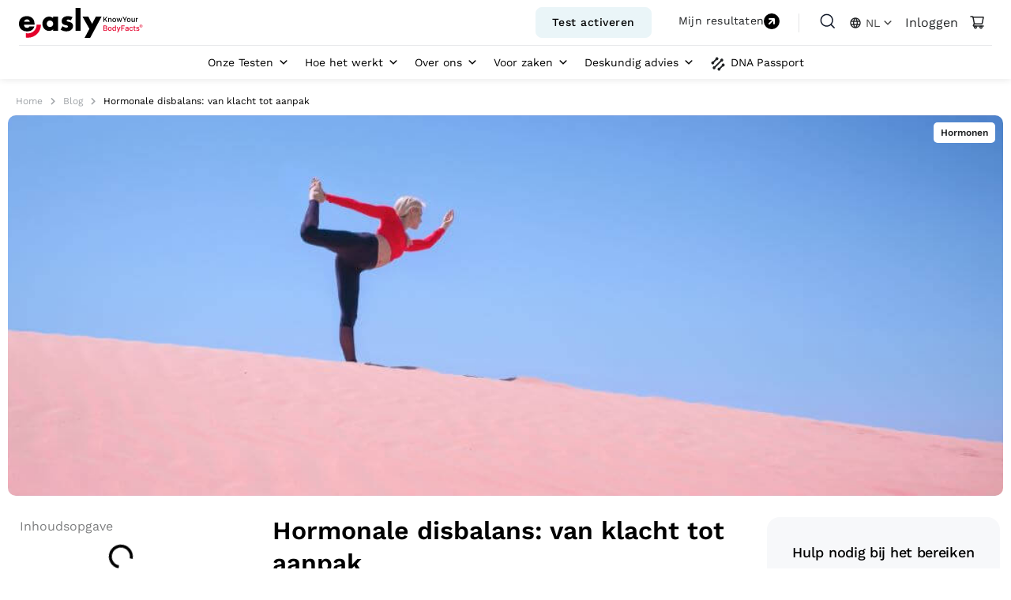

--- FILE ---
content_type: text/css
request_url: https://www.easly.nl/wp-content/cache/autoptimize/13/css/autoptimize_single_86ffa8a0ea334af368d04170e8cb65b4.css
body_size: 1394
content:
.cart-contents{position:relative;display:inline-block;min-height:18px;min-width:18px}.icon-basket{position:relative;display:inline-block}.cart [name=add-to-cart],.cart .single_add_to_cart_button{z-index:2}.cart-items{display:inline-block;font-size:1.2rem;position:absolute;min-width:1.6em;height:1.6em;line-height:1.5em;top:-.8em;inset-inline-end:-1em;border-radius:100%;color:#fff;background-color:#ff0700;text-align:center;font-size:10px;font-family:'Work Sans'}.load-cart{background-color:transparent;background-image:url([data-uri]);background-size:16px 16px;color:#fff}.empty-cart{background-color:transparent;color:transparent}.elementor-add-to-cart .e-atc-qty-button-holder .cart-add-items{position:absolute;height:24px;width:24px;top:30px;left:85px;opacity:0;z-index:1}.elementor-add-to-cart .e-atc-qty-button-holder .cart-add-items:before{content:"1";display:block;line-height:24px;height:24px;width:24px;font-size:12px;font-weight:600;background:#ff3d54;color:#fff;border-radius:20px;text-align:center}.elementor-add-to-cart .e-atc-qty-button-holder.sendtocart .cart-add-items{animation:yAxis 1s forwards cubic-bezier(1,.44,.84,.165);opacity:1}.elementor-add-to-cart .e-atc-qty-button-holder.sendtocart .cart-add-items:before{animation:yAxis 1s alternate forwards cubic-bezier(.165,.84,.44,1)}.e-atc-qty-button-holder{position:relative}.cart-contents.shake{animation:shakeCart .4s ease-in-out forwards}@keyframes xAxis{100%{transform:translateX(calc(-50vw - 105px))}}@keyframes yAxis{100%{transform:translateY(calc(-50vh - 5px))}}@keyframes shakeCart{25%{transform:translateX(6px)}50%{transform:translateX(-4px)}75%{transform:translateX(2px)}100%{transform:translateX(0)}}@media screen and (max-width:1024px){.elementor-add-to-cart .e-atc-qty-button-holder .cart-add-items{display:none}}

--- FILE ---
content_type: image/svg+xml
request_url: https://www.easly.nl/wp-content/uploads/sites/13/2024/02/easly_logoslogan_color.svg
body_size: 7181
content:
<svg xmlns="http://www.w3.org/2000/svg" width="157" height="38" viewBox="0 0 157 38" fill="none"><path d="M107.029 17.8488V11.1719H108.037V14.3604H108.118L110.919 11.1719H112.187L109.494 14.1778L112.197 17.8488H110.984L108.826 14.8657L108.037 15.7721V17.8488H107.029Z" fill="black"></path><path d="M114.022 14.8755V17.8488H113.048V12.8411H113.983V13.6562H114.045C114.161 13.391 114.341 13.178 114.587 13.0172C114.834 12.8563 115.146 12.7759 115.522 12.7759C115.863 12.7759 116.162 12.8476 116.419 12.9911C116.675 13.1324 116.874 13.3432 117.015 13.6236C117.157 13.9039 117.227 14.2506 117.227 14.6636V17.8488H116.252V14.781C116.252 14.418 116.158 14.1343 115.969 13.93C115.78 13.7235 115.52 13.6203 115.19 13.6203C114.964 13.6203 114.763 13.6692 114.587 13.767C114.413 13.8648 114.275 14.0083 114.172 14.1974C114.072 14.3843 114.022 14.6103 114.022 14.8755Z" fill="black"></path><path d="M120.644 17.9499C120.175 17.9499 119.765 17.8423 119.415 17.6271C119.065 17.412 118.793 17.1109 118.6 16.724C118.406 16.3372 118.31 15.8851 118.31 15.3678C118.31 14.8483 118.406 14.3941 118.6 14.005C118.793 13.616 119.065 13.3138 119.415 13.0987C119.765 12.8835 120.175 12.7759 120.644 12.7759C121.113 12.7759 121.523 12.8835 121.873 13.0987C122.223 13.3138 122.495 13.616 122.688 14.005C122.882 14.3941 122.978 14.8483 122.978 15.3678C122.978 15.8851 122.882 16.3372 122.688 16.724C122.495 17.1109 122.223 17.412 121.873 17.6271C121.523 17.8423 121.113 17.9499 120.644 17.9499ZM120.647 17.1316C120.952 17.1316 121.204 17.0512 121.404 16.8903C121.604 16.7295 121.751 16.5154 121.847 16.2481C121.945 15.9807 121.994 15.6862 121.994 15.3645C121.994 15.045 121.945 14.7516 121.847 14.4843C121.751 14.2148 121.604 13.9985 121.404 13.8355C121.204 13.6725 120.952 13.591 120.647 13.591C120.341 13.591 120.087 13.6725 119.884 13.8355C119.684 13.9985 119.536 14.2148 119.438 14.4843C119.342 14.7516 119.294 15.045 119.294 15.3645C119.294 15.6862 119.342 15.9807 119.438 16.2481C119.536 16.5154 119.684 16.7295 119.884 16.8903C120.087 17.0512 120.341 17.1316 120.647 17.1316Z" fill="black"></path><path d="M125 17.8488L123.526 12.8411H124.533L125.515 16.5187H125.564L126.548 12.8411H127.556L128.534 16.5024H128.583L129.557 12.8411H130.565L129.095 17.8488H128.1L127.083 14.2332H127.008L125.991 17.8488H125Z" fill="black"></path><path d="M131.053 11.1719H132.197L133.942 14.2071H134.013L135.758 11.1719H136.902L134.48 15.2276V17.8488H133.475V15.2276L131.053 11.1719Z" fill="black"></path><path d="M139.059 17.9499C138.59 17.9499 138.18 17.8423 137.83 17.6271C137.48 17.412 137.209 17.1109 137.015 16.724C136.822 16.3372 136.725 15.8851 136.725 15.3678C136.725 14.8483 136.822 14.3941 137.015 14.005C137.209 13.616 137.48 13.3138 137.83 13.0987C138.18 12.8835 138.59 12.7759 139.059 12.7759C139.529 12.7759 139.939 12.8835 140.289 13.0987C140.638 13.3138 140.91 13.616 141.104 14.005C141.297 14.3941 141.394 14.8483 141.394 15.3678C141.394 15.8851 141.297 16.3372 141.104 16.724C140.91 17.1109 140.638 17.412 140.289 17.6271C139.939 17.8423 139.529 17.9499 139.059 17.9499ZM139.063 17.1316C139.367 17.1316 139.619 17.0512 139.819 16.8903C140.019 16.7295 140.167 16.5154 140.262 16.2481C140.36 15.9807 140.409 15.6862 140.409 15.3645C140.409 15.045 140.36 14.7516 140.262 14.4843C140.167 14.2148 140.019 13.9985 139.819 13.8355C139.619 13.6725 139.367 13.591 139.063 13.591C138.756 13.591 138.502 13.6725 138.3 13.8355C138.1 13.9985 137.951 14.2148 137.853 14.4843C137.758 14.7516 137.71 15.045 137.71 15.3645C137.71 15.6862 137.758 15.9807 137.853 16.2481C137.951 16.5154 138.1 16.7295 138.3 16.8903C138.502 17.0512 138.756 17.1316 139.063 17.1316Z" fill="black"></path><path d="M145.654 15.7721V12.8411H146.632V17.8488H145.674V16.9816H145.621C145.506 17.2489 145.322 17.4717 145.067 17.65C144.815 17.826 144.501 17.914 144.125 17.914C143.803 17.914 143.519 17.8434 143.271 17.7021C143.025 17.5587 142.832 17.3468 142.691 17.0664C142.551 16.786 142.482 16.4393 142.482 16.0264V12.8411H143.457V15.909C143.457 16.2502 143.551 16.5219 143.74 16.724C143.929 16.9262 144.175 17.0272 144.477 17.0272C144.66 17.0272 144.841 16.9816 145.022 16.8903C145.204 16.799 145.355 16.661 145.475 16.4763C145.596 16.2915 145.656 16.0568 145.654 15.7721Z" fill="black"></path><path d="M147.942 17.8488V12.8411H148.884V13.6366H148.936C149.028 13.3671 149.188 13.1552 149.419 13.0009C149.651 12.8444 149.914 12.7661 150.208 12.7661C150.269 12.7661 150.34 12.7683 150.423 12.7726C150.508 12.777 150.574 12.7824 150.622 12.7889V13.7214C150.583 13.7105 150.513 13.6986 150.413 13.6855C150.313 13.6703 150.213 13.6627 150.113 13.6627C149.883 13.6627 149.677 13.7116 149.497 13.8094C149.319 13.905 149.178 14.0387 149.073 14.2104C148.969 14.3799 148.917 14.5734 148.917 14.7907V17.8488H147.942Z" fill="black"></path><path fill-rule="evenodd" clip-rule="evenodd" d="M152.699 23.0186C152.699 21.921 153.419 21.207 154.527 21.207C155.635 21.207 156.354 21.921 156.354 23.0186C156.354 24.1161 155.635 24.8301 154.527 24.8301C153.419 24.8301 152.699 24.1161 152.699 23.0186ZM155.944 23.0186C155.944 22.1501 155.39 21.5853 154.527 21.5853C153.664 21.5853 153.104 22.1501 153.104 23.0186C153.104 23.887 153.664 24.4518 154.527 24.4518C155.39 24.4518 155.944 23.887 155.944 23.0186ZM153.584 23.0292C153.584 22.4112 153.951 22.0329 154.548 22.0329C155.006 22.0329 155.278 22.2353 155.417 22.5657L155.044 22.7468C154.958 22.539 154.809 22.4431 154.559 22.4431C154.223 22.4431 154.021 22.6563 154.021 23.0292C154.021 23.3969 154.223 23.6153 154.559 23.6153C154.82 23.6153 154.99 23.5141 155.076 23.2903L155.427 23.4448C155.283 23.8178 155.012 24.0202 154.548 24.0202C153.951 24.0202 153.584 23.642 153.584 23.0292ZM107.027 29.0393V22.3623H109.473C109.946 22.3623 110.339 22.4406 110.649 22.597C110.96 22.7514 111.193 22.9611 111.347 23.2263C111.501 23.4893 111.579 23.7859 111.579 24.1163C111.579 24.3945 111.528 24.6293 111.425 24.8205C111.323 25.0096 111.186 25.1618 111.015 25.277C110.845 25.39 110.658 25.4726 110.454 25.5247V25.5899C110.676 25.6008 110.892 25.6725 111.103 25.8051C111.316 25.9355 111.492 26.1214 111.631 26.3626C111.77 26.6039 111.839 26.8973 111.839 27.2429C111.839 27.5841 111.759 27.8906 111.598 28.1623C111.44 28.4318 111.194 28.6459 110.861 28.8045C110.529 28.961 110.104 29.0393 109.587 29.0393H107.027ZM108.035 28.1753H109.489C109.971 28.1753 110.317 28.0818 110.526 27.8949C110.734 27.708 110.839 27.4743 110.839 27.194C110.839 26.9831 110.785 26.7897 110.679 26.6136C110.572 26.4376 110.42 26.2974 110.222 26.1931C110.027 26.0887 109.794 26.0366 109.525 26.0366H108.035V28.1753ZM108.035 25.2509H109.384C109.611 25.2509 109.814 25.2074 109.994 25.1205C110.177 25.0335 110.321 24.9118 110.428 24.7553C110.536 24.5966 110.591 24.4097 110.591 24.1946C110.591 23.9185 110.494 23.687 110.301 23.5001C110.107 23.3132 109.81 23.2197 109.411 23.2197H108.035V25.2509ZM115.065 29.1403C114.596 29.1403 114.186 29.0327 113.836 28.8176C113.486 28.6024 113.215 28.3014 113.021 27.9145C112.828 27.5276 112.731 27.0755 112.731 26.5582C112.731 26.0388 112.828 25.5845 113.021 25.1954C113.215 24.8064 113.486 24.5043 113.836 24.2891C114.186 24.0739 114.596 23.9663 115.065 23.9663C115.535 23.9663 115.945 24.0739 116.295 24.2891C116.644 24.5043 116.916 24.8064 117.11 25.1954C117.303 25.5845 117.4 26.0388 117.4 26.5582C117.4 27.0755 117.303 27.5276 117.11 27.9145C116.916 28.3014 116.644 28.6024 116.295 28.8176C115.945 29.0327 115.535 29.1403 115.065 29.1403ZM115.069 28.322C115.373 28.322 115.625 28.2416 115.825 28.0807C116.025 27.9199 116.173 27.7058 116.268 27.4385C116.366 27.1711 116.415 26.8766 116.415 26.555C116.415 26.2355 116.366 25.942 116.268 25.6747C116.173 25.4052 116.025 25.1889 115.825 25.0259C115.625 24.8629 115.373 24.7814 115.069 24.7814C114.762 24.7814 114.508 24.8629 114.306 25.0259C114.106 25.1889 113.957 25.4052 113.859 25.6747C113.764 25.942 113.716 26.2355 113.716 26.555C113.716 26.8766 113.764 27.1711 113.859 27.4385C113.957 27.7058 114.106 27.9199 114.306 28.0807C114.508 28.2416 114.762 28.322 115.069 28.322ZM119.28 28.8273C119.597 29.0338 119.958 29.1371 120.363 29.1371C120.667 29.1371 120.915 29.086 121.106 28.9838C121.297 28.8817 121.447 28.7621 121.556 28.6252C121.667 28.4883 121.751 28.3666 121.81 28.2601H121.892V29.0393H122.844V22.3623H121.869V24.8433H121.81C121.751 24.739 121.669 24.6184 121.562 24.4815C121.458 24.3445 121.31 24.225 121.119 24.1228C120.93 24.0185 120.68 23.9663 120.369 23.9663C119.967 23.9663 119.607 24.0685 119.29 24.2728C118.973 24.4771 118.723 24.7716 118.54 25.1563C118.36 25.541 118.269 26.004 118.269 26.5452C118.269 27.0864 118.359 27.5504 118.537 27.9373C118.717 28.322 118.965 28.6187 119.28 28.8273ZM121.288 28.084C121.095 28.2318 120.858 28.3057 120.578 28.3057C120.289 28.3057 120.045 28.2285 119.847 28.0742C119.652 27.9177 119.504 27.7058 119.404 27.4385C119.304 27.1711 119.254 26.8701 119.254 26.5354C119.254 26.205 119.303 25.9083 119.401 25.6454C119.501 25.3824 119.649 25.1748 119.844 25.0227C120.04 24.8705 120.284 24.7944 120.578 24.7944C120.862 24.7944 121.101 24.8672 121.295 25.0129C121.488 25.1585 121.635 25.3617 121.735 25.6225C121.835 25.8834 121.885 26.1876 121.885 26.5354C121.885 26.8875 121.834 27.1961 121.732 27.4613C121.632 27.7265 121.484 27.934 121.288 28.084ZM124.851 30.9171C124.705 30.9171 124.573 30.9052 124.453 30.8813C124.334 30.8596 124.245 30.8356 124.186 30.8096L124.421 30.0108C124.599 30.0586 124.758 30.0793 124.897 30.0728C125.036 30.0662 125.159 30.0141 125.265 29.9163C125.374 29.8185 125.469 29.6587 125.552 29.437L125.673 29.1045L123.84 24.0315H124.884L126.152 27.9177H126.204L127.472 24.0315H128.519L126.455 29.7076C126.359 29.9684 126.238 30.189 126.09 30.3694C125.942 30.552 125.766 30.6889 125.562 30.7802C125.357 30.8715 125.121 30.9171 124.851 30.9171ZM129.513 22.3623V29.0393H130.521V26.1279H133.357V25.2639H130.521V23.2295H133.654V22.3623H129.513ZM136.254 29.1501C135.936 29.1501 135.649 29.0914 135.393 28.9741C135.137 28.8545 134.933 28.6817 134.783 28.4557C134.636 28.2296 134.562 27.9525 134.562 27.6243C134.562 27.3418 134.616 27.1092 134.725 26.9266C134.833 26.7441 134.98 26.5995 135.165 26.493C135.35 26.3865 135.556 26.3061 135.784 26.2518C136.012 26.1974 136.245 26.1561 136.482 26.1279L137.212 26.0431C137.399 26.0192 137.535 25.9812 137.62 25.929C137.704 25.8768 137.747 25.7921 137.747 25.6747V25.6519C137.747 25.3672 137.666 25.1465 137.506 24.9901C137.347 24.8336 137.11 24.7553 136.795 24.7553C136.467 24.7553 136.208 24.8281 136.019 24.9737C135.832 25.1172 135.703 25.277 135.631 25.453L134.715 25.2443C134.824 24.9401 134.982 24.6945 135.191 24.5075C135.402 24.3184 135.644 24.1815 135.918 24.0967C136.192 24.0098 136.48 23.9663 136.782 23.9663C136.982 23.9663 137.194 23.9902 137.418 24.0381C137.644 24.0837 137.854 24.1685 138.05 24.2924C138.248 24.4162 138.41 24.5934 138.536 24.8238C138.662 25.052 138.725 25.3487 138.725 25.7138V29.0393H137.773V28.3546H137.734C137.671 28.4807 137.576 28.6046 137.45 28.7263C137.324 28.848 137.162 28.9491 136.964 29.0295C136.767 29.1099 136.53 29.1501 136.254 29.1501ZM136.466 28.3676C136.735 28.3676 136.965 28.3144 137.157 28.2079C137.35 28.1014 137.497 27.9623 137.597 27.7906C137.699 27.6167 137.75 27.4309 137.75 27.2331V26.5876C137.715 26.6223 137.648 26.6549 137.548 26.6854C137.45 26.7136 137.338 26.7386 137.212 26.7604C137.086 26.7799 136.963 26.7984 136.844 26.8158C136.724 26.831 136.624 26.844 136.544 26.8549C136.355 26.8788 136.182 26.919 136.025 26.9755C135.871 27.032 135.747 27.1135 135.654 27.22C135.563 27.3244 135.517 27.4635 135.517 27.6374C135.517 27.8786 135.606 28.0612 135.784 28.1851C135.962 28.3068 136.19 28.3676 136.466 28.3676ZM140.881 28.811C141.231 29.0306 141.648 29.1403 142.133 29.1403C142.528 29.1403 142.873 29.0675 143.166 28.9219C143.462 28.7763 143.698 28.5763 143.874 28.322C144.05 28.0677 144.155 27.7786 144.19 27.4548H143.241C143.2 27.6352 143.127 27.7895 143.023 27.9177C142.921 28.046 142.793 28.1449 142.641 28.2144C142.491 28.2818 142.324 28.3155 142.139 28.3155C141.863 28.3155 141.623 28.2427 141.419 28.0971C141.217 27.9514 141.06 27.746 140.949 27.4809C140.838 27.2157 140.783 26.9005 140.783 26.5354C140.783 26.1789 140.839 25.8703 140.952 25.6095C141.066 25.3465 141.223 25.1444 141.425 25.0031C141.63 24.8596 141.868 24.7879 142.139 24.7879C142.45 24.7879 142.698 24.8727 142.883 25.0422C143.069 25.2117 143.189 25.4139 143.241 25.6486H144.19C144.155 25.3117 144.045 25.0172 143.861 24.7651C143.678 24.513 143.438 24.3174 143.14 24.1783C142.842 24.037 142.503 23.9663 142.123 23.9663C141.651 23.9663 141.242 24.0761 140.894 24.2956C140.546 24.5151 140.277 24.8205 140.085 25.2117C139.894 25.6008 139.798 26.0496 139.798 26.5582C139.798 27.0603 139.892 27.5059 140.079 27.8949C140.266 28.284 140.533 28.5893 140.881 28.811ZM147.57 24.0315V24.814H146.543V27.5689C146.543 27.758 146.571 27.9003 146.628 27.996C146.684 28.0894 146.757 28.1536 146.846 28.1883C146.937 28.2209 147.036 28.2372 147.143 28.2372C147.221 28.2372 147.29 28.2318 147.348 28.2209C147.407 28.2101 147.453 28.2014 147.485 28.1949L147.661 29.0001C147.605 29.0219 147.524 29.0436 147.42 29.0653C147.316 29.0892 147.185 29.1023 147.029 29.1045C146.772 29.1088 146.533 29.0632 146.311 28.9675C146.09 28.8719 145.91 28.7241 145.774 28.5241C145.637 28.3242 145.568 28.0731 145.568 27.771V24.814H144.835V24.0315H145.568V22.8318H146.543V24.0315H147.57ZM151.437 25.4106L152.32 25.2541C152.22 24.8629 152.015 24.551 151.704 24.3184C151.393 24.0837 150.967 23.9663 150.426 23.9663C150.05 23.9663 149.716 24.0294 149.425 24.1554C149.134 24.2793 148.906 24.4521 148.74 24.6738C148.575 24.8955 148.493 25.1541 148.493 25.4497C148.493 25.8062 148.603 26.1007 148.825 26.3333C149.049 26.5658 149.395 26.7354 149.862 26.8419L150.71 27.0277C150.949 27.082 151.126 27.1625 151.241 27.269C151.358 27.3755 151.417 27.5069 151.417 27.6634C151.417 27.8569 151.321 28.021 151.13 28.1557C150.939 28.2883 150.683 28.3546 150.364 28.3546C150.071 28.3546 149.833 28.2927 149.65 28.1688C149.467 28.0427 149.347 27.8569 149.288 27.6113L148.346 27.7547C148.426 28.1981 148.644 28.5404 148.998 28.7817C149.352 29.0208 149.81 29.1403 150.37 29.1403C150.775 29.1403 151.13 29.074 151.437 28.9415C151.745 28.8089 151.985 28.6263 152.157 28.3937C152.331 28.159 152.418 27.8917 152.418 27.5917C152.418 27.2374 152.305 26.9494 152.079 26.7278C151.853 26.5061 151.509 26.342 151.049 26.2355L150.253 26.0529C149.977 25.9877 149.777 25.904 149.653 25.8018C149.529 25.6997 149.467 25.5649 149.467 25.3976C149.467 25.2041 149.56 25.0466 149.745 24.9248C149.929 24.801 150.16 24.739 150.436 24.739C150.638 24.739 150.806 24.7716 150.941 24.8368C151.076 24.902 151.182 24.9857 151.261 25.0879C151.341 25.19 151.4 25.2976 151.437 25.4106Z" fill="#E4002B"></path><path d="M13.8121 17.4625C13.6043 16.5793 13.1738 15.8668 12.5207 15.325C11.8676 14.7906 11.0734 14.5234 10.1383 14.5234C9.15859 14.5234 8.35703 14.7832 7.72617 15.2953C7.11758 15.8074 6.73164 16.5348 6.56836 17.4625H13.8121ZM6.39023 21.1363C6.39023 23.8676 7.67422 25.2332 10.2422 25.2332C11.6152 25.2332 12.6543 24.6766 13.3594 23.5559H19.4824C18.243 27.6602 15.1555 29.716 10.2125 29.716C8.69844 29.716 7.31054 29.4934 6.04883 29.048C4.78711 28.5805 3.70351 27.9273 2.79805 27.0887C1.91484 26.25 1.22461 25.248 0.734765 24.0828C0.244922 22.9176 0 21.6113 0 20.1641C0 18.7168 0.230078 17.3289 0.697656 16.1414C1.16523 14.9316 1.82578 13.9 2.69414 13.0613C3.55508 12.2227 4.59414 11.577 5.81133 11.1391C7.05078 10.6715 8.43867 10.4414 9.975 10.4414C11.5113 10.4414 12.8547 10.6715 14.0719 11.1391C15.2816 11.5844 16.3133 12.2375 17.1519 13.0984C17.9906 13.9594 18.6363 15.0207 19.0742 16.2824C19.5195 17.5219 19.7422 18.9172 19.7422 20.4832V21.1512H6.39765L6.39023 21.1363Z" fill="black"></path><path d="M65.7574 15.7121C64.5922 15.1035 63.4492 14.7992 62.3285 14.7992C61.7422 14.7992 61.2672 14.918 60.8961 15.148C60.5473 15.3781 60.3691 15.6973 60.3691 16.0906C60.3691 16.2984 60.3914 16.4766 60.4359 16.6176C60.5027 16.7363 60.6363 16.8477 60.8219 16.9664C61.0297 17.0852 61.3266 17.1891 61.6977 17.2781C62.091 17.3746 62.6105 17.4859 63.234 17.627C64.9855 17.9758 66.2918 18.6066 67.1527 19.5195C68.0137 20.4027 68.4441 21.5457 68.4441 22.9484C68.4441 23.9949 68.2363 24.9449 67.8133 25.7836C67.3902 26.6223 66.8113 27.3348 66.0617 27.9211C65.3121 28.4777 64.4141 28.9156 63.3676 29.2125C62.3211 29.5391 61.1633 29.7023 59.9016 29.7023C57.4746 29.7023 55.0848 29.0121 52.7246 27.6391L55.0328 23.1562C56.8066 24.366 58.484 24.9746 60.0723 24.9746C60.6586 24.9746 61.1336 24.8484 61.5047 24.5887C61.8758 24.3289 62.0613 24.0023 62.0613 23.609C62.0613 23.3789 62.0242 23.1859 61.9574 23.0523C61.9129 22.8891 61.7941 22.748 61.6086 22.6293C61.423 22.4883 61.141 22.3695 60.7699 22.2805C60.4211 22.1617 59.9535 22.0504 59.3672 21.9316C57.4078 21.5383 56.0348 20.952 55.2406 20.1801C54.4687 19.3859 54.0828 18.3023 54.0828 16.9293C54.0828 15.9273 54.2684 15.0293 54.6394 14.2352C55.0105 13.4187 55.5523 12.7285 56.25 12.1719C56.9477 11.6152 57.7863 11.1773 58.766 10.8805C59.768 10.5762 60.8738 10.4277 62.091 10.4277C64.0727 10.4277 66.0023 10.8137 67.8652 11.5855L65.7277 15.7121H65.7574Z" fill="black"></path><path d="M77.9969 0H71.666V29.0418H77.9969V0Z" fill="black"></path><path d="M89.1742 26.5926L80.498 11.0957H87.8457L92.6402 20.2988L97.2938 11.0957H104.575L90.1539 38H83.0512L89.1742 26.5926Z" fill="black"></path><path fill-rule="evenodd" clip-rule="evenodd" d="M8.66992 37.5406C9.56055 37.6891 10.4809 37.7707 11.4086 37.7707C20.493 37.7707 27.8629 30.4082 27.8629 21.3164H22.3781C22.3781 27.3727 17.4648 32.2859 11.4086 32.2859C10.4586 32.2859 9.5457 32.1672 8.66992 31.9371V37.5406Z" fill="#E4002B"></path><path d="M43.1793 11.0969V12.893C41.7543 11.7129 39.9805 11.0078 38.0508 11.0078C33.3973 11.0078 29.627 15.0676 29.627 20.0773C29.627 25.0871 33.3973 29.1469 38.0508 29.1469C39.7281 29.1469 41.2867 28.6125 42.6004 27.6996C42.7934 27.5066 42.9863 27.2988 43.1793 27.0613V29.0578H49.5473V11.0969H43.1793ZM43.0383 21.6582C42.8305 22.148 42.5336 22.5785 42.1625 22.9496C41.8137 23.3207 41.3832 23.6176 40.8711 23.8254C40.3812 24.0332 39.8543 24.1371 39.2977 24.1371C38.741 24.1371 38.1695 24.0332 37.65 23.8254C37.1602 23.6176 36.7297 23.3207 36.3586 22.9496C36.0098 22.5785 35.7277 22.148 35.5199 21.6582C35.3121 21.1461 35.2082 20.5969 35.2082 20.0105C35.2082 19.4242 35.3121 18.9344 35.5199 18.4742C35.7277 17.9844 36.0098 17.5539 36.3586 17.1828C36.7297 16.8117 37.1602 16.5148 37.65 16.307C38.1621 16.0992 38.7113 15.9953 39.2977 15.9953C39.884 15.9953 40.3812 16.0992 40.8711 16.307C41.3832 16.5148 41.8137 16.8117 42.1625 17.1828C42.5336 17.5539 42.8305 17.9992 43.0383 18.5113C43.2684 19.0012 43.3871 19.5281 43.3871 20.0848C43.3871 20.6414 43.2684 21.1684 43.0383 21.6582Z" fill="black"></path><path d="M42.6016 27.6988C42.802 27.5578 42.9875 27.4168 43.1805 27.2609V27.0605C42.9875 27.298 42.802 27.5133 42.6016 27.6988Z" fill="black"></path></svg>

--- FILE ---
content_type: application/javascript
request_url: https://www.easly.nl/wp-content/themes/infinity_space_dev/assets/js/important_load.js
body_size: 4243
content:
// Place in header (do not use async or defer)

var touchEvent;
document.addEventListener('readystatechange', event => {
    switch (document.readyState) {
        case "loading":
            // console.log("document.readyState: ", document.readyState,
            //     `- The document is still loading.`
            // );
            break;
        case "interactive":
            // console.log("document.readyState: ", document.readyState,
            //     `- The document has finished loading DOM. `,
            //     `- "DOMContentLoaded" event`
            // );
            break;
        case "complete":
            // console.log("document.readyState: ", document.readyState,
            //     `- The page DOM with Sub-resources are now fully loaded. `,
            //     `- "load" event`
            // );
            touchEvent  = 'ontouchstart' in window ? 'touchstart' : 'click';

            // Then we bind via thát event. This way we only bind one event, a of the two as below
            if (document.querySelector('.mega-menu-toggle')) {
                document.querySelector(".mega-menu-toggle").classList.add("mega-menu-fast-click");
            }
            if (document.querySelector('.mega-menu-fast-click')) {
                document.querySelector(".mega-menu-fast-click").addEventListener(touchEvent, earlyLoadMenu, {passive: true});
                document.querySelector(".mega-menu-fast-click").classList.add("firstopenmenu");

            }
            if (document.querySelector('.custom_mega_active_tab')) {
                document.querySelector(".custom_mega_active_tab").classList.add("custom_mega-toggle-on");

            }
            //after login need reload page to clear browser cache

            var needreload =  getCookie('needreload');
            var listClassBody =  document.body.getAttribute('class').split(' ');
            var pageIdArr = listClassBody.filter(function(word) {
                return /^page-id-/.test(word);
            });
            var pageId = 'page';
            if (pageIdArr && pageIdArr[0]) {
                pageId = pageIdArr[0];

            }
            if (needreload) {

                var tryclearcache =  getCookie(pageId);
                if (!document.body.classList.contains('logged-in')) {


                    if (!tryclearcache) {

                        setCookie(pageId, '1', 1);
                    }else{
                        setCookie(pageId, '0', 1);
                        setCookie('needreload', 0, 1);
                    }
                    location.reload(true);
                }
                /*
                if (document.body.classList.contains('logged-out')) {
                    setCookie('needreload', 0, 1);
                }
                */

              //
            }


            var cur_cart =  getCookie('cartcount');
            var cat_element = document.querySelector('.cart-items');

            if (!cat_element.classList.contains('empty-cart')) {
                cat_element.classList.add("empty-cart");
                cat_element.innerHTML = '';
            }

            if (cur_cart && cur_cart != '0') {
                cat_element.innerHTML = cur_cart;
                if (cat_element.classList.contains('empty-cart')) {
                    cat_element.classList.remove("empty-cart");

                }
            }else{
                if (cat_element.innerHTML && cat_element.innerHTML != '0') {
                    setCookie('cartcount',cat_element.innerHTML,1);
                    if (cat_element.classList.contains('empty-cart')) {
                        cat_element.classList.remove("empty-cart");

                    }
                }else{
                    if (!cat_element.classList.contains('empty-cart')) {
                        cat_element.classList.add("empty-cart");
                        cat_element.innerHTML = 0;
                    }
                }
            }

            /*
                        if (document.querySelector('.elementor-menu-cart__toggle_button')) {
                            document.querySelector('.elementor-menu-cart__toggle_button .elementor-button-icon').dataset.counter = 0 ;
                        }
            */

            if (document.querySelector('.woocommerce-variation')) {
                var price_string_tag = document.querySelector("#variation-min-price > div > p > span > bdi");

                if (typeof (price_string_tag) == 'undefined' || price_string_tag == null || !price_string_tag) {
                    price_string_tag  = document.querySelector("#variation-min-price ins bdi");
                }

                if (typeof (price_string_tag) != 'undefined' && price_string_tag != null) {

                    var price_string = price_string_tag.innerHTML;
                    var min_variation_price = (price_string.split("</span>").pop());
                    const div = document.createElement('div');

                    var language = document.getElementsByTagName("html")[0];
                    var language_value = language.getAttribute('lang');
                    var total_title = "";

                    if (language_value ===  "nl-NL") {
                        var total_title = "Totaal";
                    } else if (language_value ===  "fr-FR") {
                        var total_title = "Total";
                    } else {
                        var total_title = "Total";
                    }

                    div.className = 'customTotal';
                    div.innerHTML = `
                        <div class="woocommerce-my-variation">
                            <div class="woocommerce-variation-description"></div>
                            <div class="woocommerce-variation-price"><span class="price-preffix">` + total_title + `</span><span class="price"><span class="woocommerce-Price-amount amount"><bdi><span class="woocommerce-Price-currencySymbol">€</span>` + min_variation_price + `</bdi></span></span></div>
                            <div class="woocommerce-variation-availability"></div>
                        </div>
                    `;
                    var variation_price_displayed = document.querySelector(".woocommerce-variation-price");

                    if ( variation_price_displayed == null) {
                        document.getElementsByClassName("woocommerce-variation")[0].prepend(div);
                    }
                }
            }

            // Header search popup toggle
            const headerSearchToggle = document.querySelector('.headerSearchToggle');
            const headerSearchDrawer = document.querySelector('.headerSearchDrawer');

            if (headerSearchToggle && headerSearchDrawer) {
                headerSearchToggle.addEventListener('click', function() {
                    let headerSearchDrawerInput = headerSearchDrawer.querySelector('.elementor-search-form__input');
                    headerSearchDrawer.classList.toggle('is-open');
                    headerSearchDrawerInput.focus();
                },{passive: true});
            }
            // Ajax Serach
            let searchBlock;
            if (document.querySelector('#ajaxsearchlite1')) {
                 searchBlock = document.querySelector('#ajaxsearchlite1');

            }
            if (document.querySelector('#ajaxsearchlite2')) {
                 searchBlock = document.querySelector('#ajaxsearchlite2');
            }

            if (searchBlock && document.querySelector('.search-start-block')) {
                let searchRecHtml = document.querySelector('.search-start-block').innerHTML;
                let containerSearchRecHtml = document.createElement("div");
                containerSearchRecHtml.className = "search-start-block-in";
                containerSearchRecHtml.innerHTML = searchRecHtml;


                if (searchBlock) {
                    customInsertAfter(containerSearchRecHtml, searchBlock);
                }

                const searchInput = searchBlock.querySelector('input[name="phrase"]');
                let searhIn = document.querySelector('.search-start-block-in');


                searchBlock.querySelector("form").addEventListener("submit", function(e){
                    e.preventDefault();
                    searchBlock.querySelector('.proloading').style.display = "block";
                    setTimeout(() => {
                        searchBlock.querySelector('.proloading').style.display = "block";
                    }, 500);
                    setTimeout(() => {

                        searchBlock.querySelector('.proloading').style.display = "none";
                    }, 7000);
                    return true;
                });
                if (searhIn && searchInput) {

                    searchInput.addEventListener("focus", (event) => {
                        value = event.target.value;

                        if (value.length < 3) {
                            if (!searhIn.classList.contains('open-search-in')) {
                                searhIn.classList.add('open-search-in');
                            }
                        }else {
                            if (searhIn.classList.contains('open-search-in')) {
                                searhIn.classList.remove('open-search-in');
                            }
                        }

                    });
                    document.addEventListener('click', function (e) {
                        //  console.log(e.target,e.target.closest('#mega-menu-v2'));
                        if (e.target && !e.target.closest('.search-start-block-in') && !event.target.value) {
                            if (searhIn.classList.contains('open-search-in')) {
                                searhIn.classList.remove('open-search-in');
                            }
                        }
                    });

                    searchInput.addEventListener("input", (event) => {
                        if (event.target.value.length > 2) {
                            if (searhIn.classList.contains('open-search-in')) {
                                searhIn.classList.remove('open-search-in');
                            }
                        }else{
                            if (!searhIn.classList.contains('open-search-in')) {
                                searhIn.classList.add('open-search-in');
                            }
                        }

                    });
                }
            }


            //mega menu bg
            //  setTimeout(function() {
            if (!document.body.classList.contains('mega-menu-is-open') && document.querySelector('.mega-toggle-on')) {
                document.body.classList.add('mega-menu-is-open');
            }
            // }, "0");
            const menuTopLvlLi = document.querySelectorAll(".max-mega-menu > .mega-menu-item.mega-menu-item-has-children:not(.mega-hide-on-desktop)");
            if (menuTopLvlLi) {
                for (var i = 0; i < menuTopLvlLi.length; i++) {
                    menuTopLvlLi[i].addEventListener('click', function (e) {
                        let obj = this;

                        //   setTimeout(function() {
                        if (obj.classList.contains('mega-toggle-on')) {
                            if (!document.body.classList.contains('mega-menu-is-open')) {
                                document.body.classList.add('mega-menu-is-open');
                            }
                        } else {
                            document.body.classList.remove('mega-menu-is-open');
                        }
                        //   }, "0");
                    })

                }
                document.addEventListener('click',function(e){
                    //  console.log(e.target,e.target.closest('#mega-menu-v2'));
                    if(e.target && !e.target.closest('.mega-menu-item')){
                        document.body.classList.remove('mega-menu-is-open');
                    }
                });
            }

        
            //scroll menu
            var prevScrollpos = window.pageYOffset;
            let headerBlock =  document.querySelector('[data-elementor-type="header"]');
            let curentStickyImageTop = 49;
            window.onscroll = function() {
                let curTop = document.documentElement.scrollTop;
                let stickyImageBlog = document.querySelectorAll(".elementor-sticky--active.elementor-hidden-desktop")[0];


                if (!document.body.classList.contains('mega-menu-is-open')) {
                    var currentScrollPos = window.pageYOffset;
                    if (prevScrollpos > currentScrollPos || curTop <= 100) {
                        if (!document.body.classList.contains('admin-bar')) {
                            headerBlock.style.top = "0";
                            if (stickyImageBlog) {
                                stickyImageBlog.style.top = curentStickyImageTop + "px";
                            }
                        } else {
                            headerBlock.style.top = "46px";
                            if (stickyImageBlog) {
                                stickyImageBlog.style.top = curentStickyImageTop + 46 +"px";
                            }
                        }

                    } else {
                        if (curTop > 100) {
                            headerBlock.style.top = "-120px";
                            if (!document.body.classList.contains('admin-bar')) {
                                if (stickyImageBlog) {
                                    stickyImageBlog.style.top = 0 +"px";
                                }
                            }else{
                                if (stickyImageBlog) {
                                    stickyImageBlog.style.top = "46px";
                                }
                            }

                        }
                    }
                    prevScrollpos = currentScrollPos;
                }

            } 


            // Schema.org  reviews
            let rateScore = 10;
            let rateCount = 0;
            if (document.querySelector('.easly-kiyoh-rating-scope')) {
                // let rateWidget = document.querySelector('.easly-kiyoh-rating-scope');
                let rateIframe =  document.querySelector('.easly-kiyoh-rating-iframe-2');

                if (rateIframe.dataset.count) {
                    rateCount = rateIframe.dataset.count;
                }
                if (rateIframe.dataset.rate) {
                    rateScore = rateIframe.dataset.rate;
                }
                if (rateIframe.contentWindow.document.querySelector('.easly-kiyoh-rating-value')) {
                    // rateScore =  rateIframe.contentWindow.document.querySelector('.easly-kiyoh-rating-value').innerHTML;
                    // rateCount =  rateIframe.contentWindow.document.querySelector('.easly-kiyoh-rating-value').dataset.count;
                }

            }
            let listReviews = [];
            if (document.querySelector('.elementor-widget-reviews')) {
                let elWidget = document.querySelectorAll(".elementor-widget-reviews");


                for (let i = 0; i < elWidget.length; i++) {
                    if (elWidget[i].querySelector('.swiper-slide')) {
                        let curList = elWidget[i].querySelectorAll(".swiper-slide");

                        for (let k = 0; k < curList.length; k++) {
                            let curObj = curList[k];
                            let personName = curObj.querySelector(".elementor-testimonial__title").innerHTML;
                            let searchTerm = '<br>';
                            let firstChar = personName.indexOf(searchTerm);

                            if (firstChar !== -1) {
                                personName = personName.slice(0, firstChar);
                            }


                            let personText = curObj.querySelector(".elementor-testimonial__text").innerHTML;
                            personText = personText.replaceAll(/<br>/g, " ");
                            personText = personText.replace(/<a\b[^>]*>(.*?)<\/a>/i, "easly.nl");

                            let curRev =
                                {
                                    "@type": "Review",
                                    "author": {
                                        "@type": "Person",
                                        "name": personName,
                                        "url": "https://www.easly.nl/"
                                    },
                                    "itemReviewed": {
                                        "@type": "DiagnosticLab",
                                        "name": "Easly"
                                    },
                                    "reviewBody": personText,
                                    "reviewRating": {
                                        "@type": "Rating",
                                        "worstRating": "1",
                                        "ratingValue": "5",
                                        "bestRating": "5"
                                    }
                                };
                            listReviews.push(curRev);


                        }
                    }
                }
            }

            if (document.querySelector('script[type="application/ld+json"]') && (listReviews.length || rateCount)) {

                let jsonLdScript = document.querySelectorAll('script[type="application/ld+json"]');

                for (let i = 0; i < jsonLdScript.length; i++) {

                    let curJsonLdScript = jsonLdScript[i];
                    let jsonld = JSON.parse(curJsonLdScript.innerText);

                    if (jsonld && jsonld.hasOwnProperty('@graph')) {

                        let graphArr = jsonld['@graph'];

                        for (let graphEl of graphArr) {
                            if (graphEl.hasOwnProperty('@type')) {
                                if (graphEl['@type'] == 'DiagnosticLab' || graphEl['@type'] == 'Organization') {

                                    if (rateScore) {
                                        graphEl['aggregateRating'] = {
                                            "@type": "AggregateRating",
                                            "ratingValue": parseInt(rateScore),
                                            "reviewCount": parseInt(rateCount? rateCount : listReviews.length),
                                            "worstRating":"1",
                                            "bestRating": "10"
                                        }
                                    }


                                    if (listReviews.length ) {
                                        graphEl['review'] = listReviews;
                                    }
                                }
                            }
                        }
                        jsonld['@graph'] = graphArr;
                        let newJson = JSON.stringify(jsonld);
                        curJsonLdScript.innerHTML = newJson;
                    }

                }

            }
            //end schema

            //add attrib sandbox to iframe
            if (document.body.getElementsByTagName("iframe")) {
                var elems = document.body.getElementsByTagName("iframe");
                for (var i = 0; i < elems.length; i++) {
                    if (!elems[i].hasAttribute("sandbox")) {
                        elems[i].setAttribute("sandbox", "allow-forms allow-pointer-lock allow-orientation-lock allow-popups allow-same-origin allow-scripts allow-top-navigation allow-popups-to-escape-sandbox");
                    }
                }
            }

            break;
    }
},{passive: true});

function earlyLoadMenu(e) {
    const menuConteiner = document.querySelector(".mega-menu-fast-click");

    if ( menuConteiner.classList.contains('firstopenmenu') && !menuConteiner.classList.contains('mega-menu-open')) {
        //  e.preventDefault();
        menuConteiner.classList.add("mega-menu-open");
        document.body.classList.add("mega-menu-menu-1-mobile-open");
        document.getElementsByTagName('html')[0].classList.add("mega-menu-menu-1-off-canvas-open");

    }else  if ( menuConteiner.classList.contains('firstopenmenu') && menuConteiner.classList.contains('mega-menu-open')) {
        //  e.preventDefault();
        menuConteiner.classList.remove('mega-menu-open');
        document.body.classList.remove("mega-menu-menu-1-mobile-open");
        document.getElementsByTagName('html')[0].classList.remove("mega-menu-menu-1-off-canvas-open");
    }
}

function getCookie(name) {
    var nameEQ = name + "=";
    var ca = document.cookie.split(';');
    for(var i=0;i < ca.length;i++) {
        var c = ca[i];
        while (c.charAt(0)==' ') c = c.substring(1,c.length);
        if (c.indexOf(nameEQ) == 0) return c.substring(nameEQ.length,c.length);
    }
    return null;
}

function setCookie(name,value,hours) {
    var expires = "";
    if (hours) {
        var now = new Date();
        now.setTime(now.getTime() + hours * 3600 * 1000);
        expires = "; expires=" + now.toUTCString();
    }
    document.cookie = name + "=" + (value || "")  + expires + "; path=/";
}
function customInsertAfter(newNode, existingNode) {
    existingNode.parentNode.insertBefore(newNode, existingNode.nextSibling);
}


--- FILE ---
content_type: image/svg+xml
request_url: https://www.easly.nl/wp-content/uploads/sites/13/2025/06/DNA-2-1.svg
body_size: 230
content:
<svg width="16" height="16" viewBox="0 0 16 16" fill="none" xmlns="http://www.w3.org/2000/svg">
<circle cx="4.11155" cy="11.8891" r="1.5" transform="rotate(-45 4.11155 11.8891)" fill="#222426"/>
<circle cx="11.8899" cy="4.11091" r="1.5" transform="rotate(-45 11.8899 4.11091)" fill="#222426"/>
<path d="M4.81836 11.182L11.1823 4.81802" stroke="#222426" stroke-width="1.5" stroke-miterlimit="10" stroke-linecap="round"/>
<circle cx="9.06077" cy="13.3033" r="1.5" transform="rotate(-45 9.06077 13.3033)" fill="#222426"/>
<circle cx="13.3039" cy="9.06066" r="1.5" transform="rotate(-45 13.3039 9.06066)" fill="#222426"/>
<path d="M9.06055 13.3033L13.3032 9.06066" stroke="#222426" stroke-width="1.5" stroke-miterlimit="10" stroke-linecap="round"/>
<circle cx="2.69652" cy="6.93934" r="1.5" transform="rotate(-45 2.69652 6.93934)" fill="#222426"/>
<circle cx="6.93968" cy="2.6967" r="1.5" transform="rotate(-45 6.93968 2.6967)" fill="#222426"/>
<path d="M2.69629 6.93934L6.93893 2.6967" stroke="#222426" stroke-width="1.5" stroke-miterlimit="10" stroke-linecap="round"/>
</svg>


--- FILE ---
content_type: image/svg+xml
request_url: https://www.easly.nl/wp-content/plugins/basket-icon/shop.svg
body_size: 321
content:
<svg width="18" height="17" viewBox="0 0 18 17" fill="none" xmlns="http://www.w3.org/2000/svg">
<path d="M4.2198 1.75H16.7802C16.938 1.75 17.0563 1.89433 17.0253 2.04903L15.4253 10.049C15.402 10.1659 15.2994 10.25 15.1802 10.25H5.8198C5.70063 10.25 5.59803 10.1659 5.57466 10.049L3.97466 2.04903C3.94372 1.89433 4.06204 1.75 4.2198 1.75Z" stroke="#222426" stroke-width="1.5"/>
<path d="M4 2V2C4 1.44772 3.55228 1 3 1H1" stroke="#222426" stroke-width="1.5" stroke-linecap="round"/>
<path d="M5.5 10L4.3618 12.2764C4.19558 12.6088 4.43733 13 4.80902 13H17" stroke="#222426" stroke-width="1.5" stroke-linecap="round"/>
<path d="M8.25 14.5C8.25 15.1904 7.69036 15.75 7 15.75C6.30964 15.75 5.75 15.1904 5.75 14.5C5.75 13.8096 6.30964 13.25 7 13.25C7.69036 13.25 8.25 13.8096 8.25 14.5Z" stroke="#222426" stroke-width="1.5" stroke-linecap="round"/>
<path d="M15.25 14.5C15.25 15.1904 14.6904 15.75 14 15.75C13.3096 15.75 12.75 15.1904 12.75 14.5C12.75 13.8096 13.3096 13.25 14 13.25C14.6904 13.25 15.25 13.8096 15.25 14.5Z" stroke="#222426" stroke-width="1.5" stroke-linecap="round"/>
</svg>


--- FILE ---
content_type: image/svg+xml
request_url: https://www.easly.nl/wp-content/uploads/sites/13/2023/11/Group-40292.svg
body_size: 15322
content:
<svg xmlns="http://www.w3.org/2000/svg" width="61" height="35" viewBox="0 0 61 35" fill="none"><path d="M30.4437 13.2535C30.4397 13.2573 30.4354 13.2609 30.4316 13.2645L30.4329 13.266C30.438 13.2654 30.4428 13.2647 30.4481 13.2641C30.4466 13.2603 30.4451 13.2571 30.4437 13.2535Z" fill="#DD2C28"></path><path d="M17.0918 16.4631C17.0968 16.4635 17.1017 16.4637 17.1067 16.4641C17.1044 16.459 17.1021 16.454 17.1001 16.4489C17.0974 16.4536 17.0945 16.4584 17.0918 16.4631Z" fill="#DD2C28"></path><path d="M52.9294 21.1465C52.9161 20.8132 52.9156 20.4714 52.8363 20.1509C52.7284 19.7144 52.3866 19.5362 51.95 19.4805C51.6803 19.4461 51.3835 19.4584 51.1624 19.2446C51.0818 19.0774 51.0004 19.1401 50.9188 19.2436C50.8287 19.3108 50.7386 19.3781 50.645 19.4479C50.5701 19.4111 50.4987 19.3756 50.4274 19.3404C50.3802 19.307 50.333 19.2738 50.2858 19.2404C50.0129 19.0515 49.8351 19.0379 49.6902 19.195C49.6033 19.2916 49.5162 19.3884 49.4294 19.485C49.3844 19.49 49.3395 19.4951 49.2943 19.5004C49.2451 19.4945 49.1959 19.4886 49.1467 19.4827C49.1143 19.4676 49.0817 19.4524 49.0493 19.437C48.9827 19.3904 48.9161 19.344 48.8495 19.2975C48.6846 19.1699 48.5198 19.0425 48.3157 18.8848C48.2576 19.0806 48.2117 19.2359 48.1655 19.3912C48.0841 19.4293 48.0029 19.4676 47.9132 19.5095C47.868 19.458 47.8332 19.4186 47.7984 19.3789C47.7 19.2647 47.6018 19.1505 47.5192 19.0545H47.2258C47.1634 19.1001 47.0849 19.1339 47.0423 19.1936C46.979 19.2825 46.9411 19.3896 46.8943 19.4848H46.3906C46.2594 19.3532 46.1283 19.2215 45.9971 19.0899C45.9311 19.0417 45.8653 18.9935 45.7993 18.9454C45.7963 18.7988 45.7932 18.652 45.7902 18.5054V18.1923C45.5972 18.1109 45.4179 18.035 45.1959 17.9415C45.3986 17.7086 45.5819 17.4982 45.7989 17.2488C45.7851 17.1419 45.7856 16.9675 45.7366 16.8082C45.6766 16.6136 45.5608 16.4591 45.3113 16.485C45.1704 16.4996 45.0269 16.4877 44.8598 16.4877C44.8906 15.4062 44.9197 14.3776 44.9505 13.2988C45.0746 13.3859 45.138 13.4511 45.2148 13.4786C45.3045 13.5106 45.4059 13.5096 45.5023 13.5228C45.6871 13.4122 45.642 13.2059 45.7023 13.0435C45.7023 12.8317 45.7023 12.6201 45.7023 12.347C45.5122 12.4101 45.3757 12.4555 45.2393 12.5009C45.2119 12.5304 45.1846 12.56 45.1573 12.5895C45.0888 12.6094 45.0206 12.629 44.9521 12.6489C44.9521 12.5177 44.9521 12.3863 44.9521 12.255C45.0161 12.1194 45.1012 11.9894 45.1382 11.8466C45.1743 11.7079 45.1629 11.5565 45.168 11.4105C45.169 11.3783 45.149 11.3457 45.1419 11.3127C45.0967 11.1037 45.0526 10.8946 45.0022 10.6585C45.0145 10.6127 45.0356 10.5285 45.0601 10.4455C45.1226 10.2341 45.1538 10.0047 45.2603 9.81821C45.3486 9.66372 45.4231 9.52603 45.4047 9.34785C45.3915 9.34097 45.3784 9.33408 45.3644 9.32659C45.3778 9.31829 45.3907 9.31019 45.4037 9.30229V8.94856C45.2925 8.84266 45.1951 8.74952 45.0613 8.62176C45.153 8.5764 45.2125 8.52963 45.2783 8.51708C45.884 8.40227 45.9698 8.30508 45.9965 7.69501C45.999 7.64176 46.0259 7.58972 46.0415 7.53708C46.0285 7.51865 46.0158 7.50023 46.0028 7.4818C45.9688 7.31456 45.9346 7.14731 45.9006 6.98006C45.8716 6.93916 45.8427 6.89826 45.8137 6.85716C45.6286 6.71623 45.4436 6.57551 45.2297 6.41271C45.335 6.31755 45.4332 6.22785 45.5325 6.13937C45.6329 6.04987 45.7517 5.97475 45.8313 5.86987C45.9728 5.68318 45.9125 5.24522 45.7481 5.13021C45.6857 5.09194 45.6234 5.05388 45.5608 5.01561C45.4822 4.98017 45.3964 4.95527 45.3267 4.90688C45.2285 4.83884 45.1421 4.7534 45.0505 4.67544V4.57704C45.0514 4.43004 45.0524 4.28324 45.0532 4.13624C45.0414 4.06983 45.0295 4.00342 45.0178 3.93721C45.0123 3.44518 45.0068 2.95295 45.0013 2.46093C44.9999 2.18191 44.9987 1.9031 44.9973 1.62408C44.9795 1.25294 44.9615 0.881999 44.9412 0.462665C44.7748 0.379648 44.5782 0.287115 44.3874 0.183851C44.2937 0.133029 44.2109 0.0619586 44.123 0H43.3844C43.3839 0.0319917 43.3837 0.0639834 43.3833 0.0961775C43.3495 0.104682 43.3157 0.113388 43.2821 0.121892C42.9047 0.297037 42.6866 0.738036 42.7474 1.09622C42.7868 1.32867 42.7672 1.5767 42.7393 1.8136C42.7117 2.04828 42.6409 2.27789 42.589 2.50973C42.5724 2.55893 42.5558 2.60834 42.5392 2.65754C42.5447 2.77943 42.5058 2.93109 42.5637 3.01795C42.7443 3.28846 42.6366 3.51504 42.5653 3.78859C42.4801 4.1162 42.5212 4.47681 42.5076 4.82305C42.5078 4.87266 42.508 4.92227 42.5082 4.97187C42.4999 4.98726 42.4995 5.00285 42.5074 5.01865C42.508 5.01804 42.5088 5.01743 42.5096 5.01682C42.5113 5.01561 42.5131 5.01439 42.5149 5.01318C42.5167 5.01196 42.5183 5.01075 42.5198 5.00974C42.5183 5.01095 42.5167 5.01196 42.5149 5.01318C42.5131 5.01439 42.5113 5.01561 42.5096 5.01682C42.5088 5.01743 42.508 5.01804 42.5074 5.01865C42.5163 5.03707 42.5254 5.0555 42.5343 5.07412C42.603 5.20067 42.6718 5.32743 42.7382 5.44993C42.8229 5.45843 42.8927 5.46552 42.9569 5.472C43.0924 5.73603 42.8743 5.79698 42.7336 5.90044C42.7174 5.897 42.7044 5.90186 42.6949 5.91563C42.5825 5.97333 42.4702 6.03084 42.3578 6.08855V6.34893C42.3756 6.64475 42.3936 6.94058 42.4114 7.2364C42.4009 7.25118 42.3995 7.26657 42.4072 7.28297C42.3908 7.41458 42.3744 7.54619 42.358 7.6776C42.3523 7.87441 42.3466 8.07122 42.341 8.26803C42.329 8.30144 42.3169 8.33465 42.3049 8.36805C42.3132 8.76026 42.3217 9.15226 42.33 9.54446C42.3521 9.5477 42.374 9.55094 42.3961 9.55418C42.3185 9.59305 42.241 9.63173 42.1648 9.66999C42.0905 10.4951 42.2339 10.8274 42.6323 10.9896C42.636 11.0592 42.6402 11.1388 42.6445 11.2184C42.6269 11.2305 42.6091 11.2427 42.5914 11.2548C42.5264 11.2732 42.4615 11.2916 42.3965 11.3099C42.3317 11.3323 42.2667 11.3548 42.2284 11.3682C42.196 11.562 42.1636 11.7203 42.1442 11.8803C42.1209 12.0714 42.1087 12.264 42.0917 12.4559C42.1664 12.5527 42.2412 12.6497 42.3159 12.7465C42.3155 12.8285 42.3153 12.9105 42.3149 12.9925C42.3132 13.1075 42.3116 13.2223 42.31 13.3373C42.2869 13.3853 42.2636 13.4331 42.2405 13.4811C42.176 13.541 42.1112 13.6009 42.0575 13.6507V14.2918C42.1191 14.3375 42.183 14.3851 42.2472 14.4327C42.3134 14.6249 42.3797 14.817 42.4459 15.0092C42.3979 15.0268 42.3499 15.0446 42.3019 15.0622C42.0642 15.242 41.9546 15.4755 42.0061 15.7743C42.0332 15.9315 42.065 16.0878 42.0946 16.2443C42.1006 16.2765 42.1065 16.3085 42.1126 16.3407C42.1539 16.6918 42.3855 16.8675 42.6951 16.9712C42.7303 17.0097 42.7654 17.0481 42.8223 17.1103C42.246 17.1629 41.9911 17.3796 42.0605 17.7157C42.0429 17.7657 42.0253 17.8157 42.0077 17.8659C42.0024 18.0557 41.987 18.2458 41.9939 18.4351C42.0099 18.8731 42.0407 19.3106 42.0563 19.7486C42.0601 19.8583 42.0288 19.9693 42.0136 20.0796C42.0267 20.0979 42.0397 20.1163 42.0528 20.1345C42.0962 20.2007 42.1395 20.2667 42.1828 20.3329C42.2699 20.4652 42.357 20.5976 42.444 20.7298C42.5266 20.8742 42.6255 21.0185 42.4438 21.1625C42.428 21.1949 42.4123 21.2275 42.3967 21.2599C42.3511 21.4079 42.3057 21.5559 42.2602 21.7039L42.3932 21.9139C42.471 22.055 42.5487 22.1962 42.6362 22.3547C42.8462 22.3203 43.0422 22.2881 43.238 22.2559C43.2515 22.2686 43.2651 22.2812 43.2787 22.294C43.2813 22.3905 43.2768 22.4877 43.2876 22.5833C43.319 22.8649 43.3564 23.1458 43.3916 23.427C43.4054 23.4396 43.419 23.4521 43.4327 23.4647C43.4662 23.4635 43.4994 23.4625 43.5328 23.4612C43.6476 23.4629 43.7624 23.4645 43.8772 23.4661C44.2331 23.5001 44.5442 23.4019 44.8234 23.151C44.8094 22.8542 44.7954 22.5572 44.7813 22.2573C45.2563 22.2172 45.7238 22.1779 46.1915 22.1385C46.2735 22.1223 46.3557 22.1063 46.4377 22.0901C46.4705 22.088 46.5033 22.0858 46.5361 22.0836C46.7004 22.0696 46.8646 22.0556 47.0286 22.0417C47.0944 22.0451 47.1602 22.0488 47.226 22.0522C47.2396 22.067 47.2531 22.0818 47.2667 22.0965C47.2722 22.31 47.2776 22.5236 47.2831 22.737C47.3301 22.868 47.3772 22.9992 47.4242 23.1302C47.4613 23.1982 47.4985 23.2661 47.5323 23.328C47.6621 23.328 47.7684 23.3274 47.8747 23.328C48.2503 23.3302 48.6409 23.0771 48.5581 22.6197C48.5186 22.4019 48.4759 22.1844 48.4285 21.9352C48.9021 21.9042 49.3688 21.8734 49.8355 21.8428C49.9669 21.8285 50.0982 21.8141 50.2296 21.7999C50.1804 21.7513 50.1312 21.7027 50.0818 21.6541C50.131 21.7027 50.1802 21.7513 50.2296 21.7999C50.3116 21.7993 50.3938 21.7987 50.4758 21.7981C51.0666 21.7973 51.6576 21.7965 52.2485 21.7957C52.4477 21.8469 52.5066 21.6821 52.5988 21.5685C52.6611 21.4982 52.7233 21.4278 52.7855 21.3575C52.8359 21.2868 52.9316 21.2143 52.929 21.1457L52.9294 21.1465ZM42.3507 13.3383C42.3527 13.3448 42.3549 13.3515 42.3572 13.3579C42.3549 13.3513 42.3527 13.3448 42.3507 13.3383ZM46.8097 21.9459C46.8356 21.9453 46.8609 21.9483 46.8858 21.9552C46.8609 21.9483 46.8354 21.9453 46.8097 21.9459Z" fill="#DD2C28"></path><path d="M30.6322 19.0581C30.5631 19.2016 30.4935 19.3466 30.4238 19.4916C30.424 19.5734 30.4244 19.6552 30.4246 19.7368C30.5492 19.8623 30.6737 19.9876 30.7988 20.1138C31.0262 19.867 31.0315 19.2417 30.8381 19.0471C30.7804 19.0502 30.7162 19.0536 30.6322 19.0579V19.0581Z" fill="#DD2C28"></path><path d="M38.7414 3.59973C38.6295 3.52906 38.5173 3.4582 38.3778 3.37012C38.3173 3.44321 38.2612 3.51104 38.2051 3.57887C38.4084 3.61512 38.6119 3.65156 38.8151 3.68781C38.7906 3.65845 38.7659 3.62909 38.7414 3.59953V3.59973Z" fill="#DD2C28"></path><path d="M16.8268 24.0091C16.8476 23.9385 16.8652 23.8796 16.8826 23.8204C16.8033 23.8834 16.7239 23.9462 16.6445 24.0091H16.8268Z" fill="#DD2C28"></path><path d="M42.0421 3.88751C42.3333 3.52811 42.4331 3.11464 42.39 2.66048C42.3802 2.61007 42.3705 2.55985 42.3608 2.50944C42.3029 2.39483 42.2448 2.28023 42.1869 2.16563C42.0603 2.03604 41.934 1.90645 41.8074 1.77666C41.7647 1.73941 41.7218 1.70215 41.6791 1.6649C41.5584 1.58147 41.4375 1.49785 41.3168 1.41443C41.1561 1.53349 40.9841 1.6404 40.8369 1.77444C40.6007 1.98987 40.4777 2.01701 40.2805 1.85543C40.2688 1.86656 40.2548 1.87041 40.239 1.86737C40.2354 1.85239 40.2317 1.8372 40.2281 1.82222C40.1254 1.76836 40.0228 1.7145 39.9248 1.66307C39.8912 1.69081 39.8709 1.70418 39.8549 1.72139C39.7018 1.8858 39.5494 2.05082 39.3969 2.21584C39.2489 2.37904 39.1007 2.54224 38.9527 2.70543C38.9693 2.72224 38.9859 2.73905 39.0025 2.75585C39.0082 2.7595 39.0144 2.76334 39.0211 2.76699C39.0144 2.76314 39.0082 2.7595 39.0025 2.75585C38.9859 2.73905 38.9693 2.72224 38.9527 2.70543C38.9174 2.82065 38.8822 2.93586 38.8472 3.05086V3.14927C38.8531 3.18207 38.8589 3.21487 38.865 3.24788C38.998 3.19665 39.0432 3.12072 39.0497 3.03406C39.0501 3.02859 39.0503 3.02312 39.0505 3.01766C39.0505 3.02312 39.0501 3.02859 39.0497 3.03406C39.0432 3.12072 38.998 3.19645 38.865 3.24788C38.8622 3.31186 38.8593 3.37564 38.8567 3.43962C38.9093 3.48052 38.9622 3.52122 39.0148 3.56212C39.0266 3.60323 39.0381 3.64413 39.0499 3.68523C39.0007 3.70143 38.9515 3.71783 38.9025 3.73403C38.9047 3.75023 38.9069 3.76663 38.9091 3.78283C38.9069 3.76642 38.9047 3.75023 38.9025 3.73403C38.8739 3.71823 38.8454 3.70244 38.8168 3.68665C38.6135 3.6504 38.41 3.61396 38.2067 3.57771C38.1247 3.67531 38.0429 3.7727 37.9609 3.8703C37.7279 4.05496 37.6947 4.30461 37.7305 4.57675C37.7941 4.69155 37.8577 4.80636 37.9212 4.92116C37.9261 5.13458 37.931 5.34779 37.9358 5.5612C37.9249 5.68937 37.9138 5.81774 37.9028 5.94591C37.8105 5.96332 37.7184 5.98074 37.626 5.99815C37.5736 5.85257 37.5214 5.70678 37.4689 5.5612C37.4371 5.42716 37.4055 5.29291 37.3737 5.15847C37.2156 5.12769 37.103 4.88411 36.9305 5.10967C36.9655 5.12526 37.0002 5.14126 37.0338 5.15827C37.0002 5.14126 36.9655 5.12546 36.9305 5.10967C36.8483 5.1692 36.7663 5.22873 36.6962 5.27955V5.70881C36.677 5.75801 36.6578 5.80721 36.6385 5.85641C36.4604 5.95866 36.2836 6.06355 36.1038 6.16276C35.7877 6.3371 35.551 6.5744 35.469 6.93907C35.4182 7.23914 35.3672 7.53901 35.3164 7.83909C35.3295 7.84172 35.3427 7.84455 35.3558 7.84719C35.2757 7.93851 35.1953 8.02982 35.1151 8.12134C34.9527 8.32686 34.7286 8.33233 34.4953 8.31593C33.8206 8.26834 33.3537 9.02399 33.5418 9.52695C33.5935 9.66504 33.6925 9.78532 33.7791 9.92928C33.6931 9.93434 33.6149 9.939 33.5104 9.94507C33.4446 9.74361 33.3794 9.54437 33.3104 9.33318C33.1674 9.38826 33.0332 9.44029 32.8957 9.49334C32.8538 9.43685 32.818 9.39271 32.7864 9.34594C32.3794 8.74093 31.9732 8.13531 31.5666 7.5299C31.5195 7.45883 31.4725 7.38796 31.4253 7.31689C31.3749 7.23995 31.3243 7.16301 31.2739 7.08607C31.1933 6.96499 31.1129 6.84411 31.0323 6.72302C30.9618 6.6147 30.8914 6.50637 30.8209 6.39804C30.7762 6.33163 30.7312 6.26502 30.6865 6.1986C30.4704 5.8716 30.2544 5.5446 30.0383 5.21759C29.9936 5.15017 29.9488 5.08254 29.9041 5.01511C29.851 4.93473 29.798 4.85434 29.7449 4.77396C29.7308 4.75412 29.7166 4.73407 29.7024 4.71423L29.7065 4.71747C29.6723 4.66543 29.6378 4.61339 29.6036 4.56136C29.4762 4.36758 29.3491 4.17361 29.2217 3.97984C29.1891 3.93023 29.1565 3.88083 29.1239 3.83122C28.9842 3.61416 28.8445 3.39731 28.7028 3.17741C28.492 3.31064 28.3162 3.42181 28.1445 3.53054C27.9461 3.28736 28.0518 3.0863 28.1452 2.94153C28.1324 2.6947 28.1225 2.50275 28.1126 2.31202C27.6252 1.88317 27.5804 1.853 26.9821 2.17615C26.8029 2.27294 26.63 2.38127 26.4391 2.49324V2.89961C26.3216 2.882 26.2206 2.86661 26.1151 2.85081C25.9877 3.1679 25.8869 3.47263 25.744 3.7563C25.6504 3.94197 25.6581 4.07176 25.7755 4.24326C25.9766 4.53706 26.1441 4.85374 26.3295 5.16778C26.0942 5.4225 25.8675 5.64644 25.6692 5.89326C25.5856 5.99734 25.5488 6.14636 25.5137 6.28081C25.4504 6.5248 25.5787 6.70804 25.777 6.86152C25.4327 6.97794 25.307 6.65378 25.045 6.59769C24.8816 6.79733 24.6955 6.99516 24.5445 7.21687C24.3954 7.43555 24.3381 7.71153 24.4866 7.93243C24.7471 8.32018 24.5544 8.69497 24.5558 9.07158C24.3047 9.11167 24.2966 9.1064 24.2209 8.89097C24.1255 8.61964 24.0935 8.30236 23.7147 8.22623C23.6465 8.34873 23.3818 8.3627 23.4825 8.61256C23.4531 8.67836 23.4237 8.74437 23.3944 8.81018C23.3583 9.11572 23.167 9.27487 22.8864 9.35323C22.4344 9.47957 22.0663 10.0568 22.0801 10.5863C22.0688 10.7629 22.0574 10.9396 22.0459 11.1162C22.0163 11.1435 21.9868 11.1711 21.9572 11.1984C21.8975 11.2561 21.8377 11.3138 21.778 11.3715C21.6597 11.4226 21.5415 11.4736 21.4233 11.5244C21.0873 11.5412 20.7387 11.5163 20.4886 11.8119C20.4135 11.9407 20.3386 12.0697 20.2635 12.1985C20.143 12.4637 20.1979 12.8106 20.389 12.9928C20.4345 13.0329 20.4799 13.0732 20.5475 13.1327C20.4149 13.1568 20.3149 13.175 20.2124 13.1936C20.1333 12.9618 20.0612 12.7502 19.9885 12.5372C19.8291 12.6089 19.7135 12.6609 19.5813 12.7205C19.3207 12.3272 19.0692 11.951 18.8212 11.5724C18.4735 11.0421 18.1285 10.51 17.7825 9.97868C17.7454 9.96451 17.7084 9.95054 17.6578 9.9311C17.6598 9.8898 17.662 9.84525 17.664 9.80091C17.5875 9.70007 17.511 9.59904 17.4344 9.4982C17.3905 9.43077 17.3463 9.36355 17.3024 9.29613C17.2157 9.16634 17.1291 9.03675 17.0422 8.90696C16.929 8.73627 16.8158 8.56558 16.7027 8.39489C16.5324 8.13936 16.3623 7.88384 16.192 7.62831L15.9913 7.31912C15.8182 7.0563 15.6451 6.79369 15.4718 6.53087C15.3764 6.36747 15.2883 6.46081 15.1997 6.53856C15.097 6.59222 14.9943 6.64608 14.8917 6.69974C14.8573 6.69731 14.8226 6.69488 14.7882 6.69245C14.7497 6.58999 14.7113 6.48734 14.6783 6.39966C14.9524 6.13766 14.7619 5.81976 14.837 5.54439C14.7374 5.47089 14.6528 5.40833 14.5683 5.34596C14.4894 5.2921 14.4106 5.23845 14.3316 5.18459C13.9299 5.15381 13.6501 5.40853 13.3451 5.60473C13.2777 5.64219 13.2105 5.67985 13.1585 5.70881V6.00443C13.0892 6.2478 12.9402 5.98539 12.7948 6.10323C12.7622 6.19354 12.7075 6.34418 12.6531 6.49503C12.6247 6.56124 12.5964 6.62725 12.5678 6.69346C12.5466 6.74185 12.5253 6.79025 12.5041 6.83864C12.4135 7.01743 12.2451 7.18933 12.4542 7.39485C12.6523 7.73562 12.8501 8.07639 13.0481 8.41716C13.0809 8.46637 13.1139 8.51557 13.1467 8.56498C13.2273 8.70084 13.3081 8.8369 13.3887 8.97277L13.5855 9.30524C14.0316 10.0581 14.4776 10.8109 14.9239 11.5637C14.954 11.6143 14.9842 11.6649 15.0144 11.7153C15.082 11.8295 15.1496 11.9439 15.2173 12.0581C15.3218 12.2383 15.4264 12.4186 15.5309 12.5988C15.5912 12.6972 15.6518 12.7956 15.7121 12.8938C15.7745 12.9985 15.8369 13.1033 15.8992 13.208C16.11 13.5648 16.3208 13.9216 16.5316 14.2783C16.5834 14.3644 16.6352 14.4506 16.6871 14.5367C16.8027 14.7404 16.9104 14.9491 17.0365 15.1459C17.1463 15.317 17.1582 15.4871 17.1135 15.6801C17.0827 15.8131 17.09 15.9549 17.0803 16.0927C17.0572 16.1421 17.0343 16.1915 17.0112 16.241C17.0384 16.3029 17.0657 16.3651 17.1019 16.4477L17.1034 16.4455C17.109 16.4459 17.1163 16.444 17.1196 16.4471C17.1238 16.4507 17.1248 16.4582 17.1273 16.4641C17.121 16.4637 17.1147 16.4633 17.1084 16.4629C17.1088 16.4637 17.109 16.4643 17.1094 16.4651C16.9819 16.4546 16.9035 16.4483 16.8118 16.4406C16.7004 16.6022 16.5901 16.7621 16.4799 16.9221C16.3248 17.1379 16.1697 17.3538 16.0144 17.5696C15.945 17.7144 15.8755 17.8592 15.8061 18.0039C15.6761 18.2038 15.5463 18.4036 15.4163 18.6035C15.3655 18.682 15.3145 18.7604 15.2636 18.839C15.1245 18.9564 14.9854 19.0738 14.8326 19.2028V19.7843C14.8905 19.8354 14.9484 19.8864 15.0063 19.9376C15.0579 19.9759 15.1096 20.0142 15.1612 20.0524C15.1831 20.0943 15.2047 20.136 15.2266 20.178C15.2221 20.2594 15.2177 20.3407 15.2132 20.4221C15.1831 20.6528 15.1527 20.8834 15.1225 21.114C15.1059 21.1322 15.0893 21.1505 15.0727 21.1689C14.9759 21.2049 14.8791 21.2412 14.7242 21.2989C14.6692 20.9334 14.6196 20.6052 14.5701 20.2768C14.557 20.2353 14.5438 20.1935 14.5307 20.152C14.5248 20.1429 14.5169 20.1362 14.507 20.1322C14.4128 20.0445 14.3189 19.9571 14.2002 19.8467C14.1346 19.9692 14.0824 20.0674 14.0299 20.1656L13.9356 20.3203C13.9062 20.4205 13.8771 20.521 13.8477 20.6212L13.8742 21.2551C13.7807 21.3228 13.6871 21.3906 13.5936 21.4582C13.5598 21.4722 13.5262 21.486 13.4924 21.4999C13.4454 21.5028 13.3982 21.5056 13.3512 21.5084C13.3006 21.5374 13.25 21.5664 13.1994 21.5953C12.9669 21.6613 12.7343 21.7273 12.5018 21.7933C12.5018 21.7925 12.5018 21.7919 12.502 21.7911C12.2514 21.9035 12.0825 22.0934 11.9774 22.3439C11.9406 22.4392 11.9035 22.5346 11.8666 22.63L11.8324 22.6867V23.1252C11.752 23.0851 11.7051 23.0619 11.6449 23.0317C11.4998 23.2253 11.3598 23.412 11.2199 23.5986C11.2213 23.6217 11.2228 23.6446 11.2242 23.6677C11.2228 23.6446 11.2213 23.6215 11.2199 23.5986C11.096 23.7434 10.9575 23.8789 10.8549 24.0372C10.8119 24.1036 10.8447 24.219 10.8433 24.3122C10.851 24.3097 10.8589 24.3071 10.8666 24.3047C10.8822 24.2996 10.8978 24.2946 10.9134 24.2895C10.8976 24.2946 10.882 24.2996 10.8666 24.3047C10.8589 24.3071 10.851 24.3097 10.8433 24.3122C10.8605 24.3778 10.8777 24.4434 10.895 24.509C10.9442 24.673 10.9934 24.8372 11.0428 25.0012C10.9437 25.1818 10.8447 25.3622 10.7457 25.5428C10.7603 25.6084 10.7751 25.674 10.7897 25.7394C10.738 25.8385 10.6864 25.9375 10.6348 26.0367C10.6836 26.1069 10.7289 26.1719 10.7743 26.2371C10.8632 26.3993 10.952 26.5615 11.0411 26.7235C11.2047 26.7233 11.2817 26.8073 11.2793 26.9683H11.5253C11.6087 27.1428 11.6966 27.3267 11.7846 27.5107C11.8359 27.4996 11.8871 27.4883 11.9673 27.4706C11.943 27.5389 11.9282 27.5808 11.9132 27.6227C12.0631 27.6486 12.2127 27.6745 12.3625 27.7007C12.4419 27.6703 12.5211 27.6399 12.6004 27.6095C12.6168 27.5275 12.6334 27.4457 12.6498 27.3637C12.6031 27.3487 12.5561 27.3336 12.5093 27.3186C12.5067 27.2997 12.5041 27.2809 12.5014 27.2621C12.5672 27.2303 12.633 27.1985 12.6988 27.1665C12.6893 26.977 12.7503 26.814 12.8713 26.6676C12.9262 26.6012 12.9637 26.5206 13.0092 26.4463C12.9963 26.3094 12.9888 26.1762 13.1876 26.1819C13.3229 26.064 13.4583 25.9462 13.5936 25.8283C13.6612 25.7994 13.7286 25.7704 13.7963 25.7415C13.8317 25.6935 13.8671 25.6455 13.9026 25.5975C13.9281 25.5463 13.9538 25.4951 13.9793 25.4438C13.999 25.314 14.0186 25.1845 14.0384 25.0547C14.1049 24.9716 14.1713 24.8886 14.2377 24.8056C14.4497 24.6402 14.6619 24.4746 14.8739 24.3091C14.9571 24.2778 15.0401 24.2466 15.1233 24.2152C15.4159 24.28 15.5459 24.0704 15.67 23.8578C15.7101 23.9107 15.7326 23.94 15.7549 23.9696C15.7664 23.9981 15.7783 24.0516 15.7891 24.0514C16.043 24.0451 16.2967 24.0332 16.5504 24.0222C16.5824 24.0178 16.6144 24.0131 16.6466 24.0087C16.7259 23.9457 16.8053 23.8829 16.8847 23.8199C16.8881 23.7722 16.8914 23.7242 16.8948 23.6764C16.9185 23.612 16.9424 23.5476 16.9661 23.4832C16.9942 23.3496 17.0224 23.216 17.0505 23.0823C17.0793 23.0661 17.108 23.0499 17.1368 23.0337C17.1416 23.0483 17.1459 23.0631 17.1497 23.0779C17.2732 23.1524 17.3966 23.2267 17.5203 23.3014C17.9064 22.9505 17.5529 22.6055 17.5695 22.2663C17.548 22.2489 17.5265 22.2315 17.5053 22.2141C17.432 22.2734 17.3585 22.3327 17.2852 22.3921C17.3182 22.437 17.351 22.4818 17.3834 22.5259C17.3512 22.482 17.3182 22.437 17.2852 22.3921C17.2001 22.5557 17.1149 22.7195 17.0448 22.8543C17.027 22.486 16.7719 22.193 16.4247 21.9636C16.5338 21.865 16.617 21.7897 16.7002 21.7146C16.8059 21.6318 16.9116 21.5491 16.9969 21.4823C17.1086 21.6289 17.219 21.7735 17.3293 21.9181H17.7065C17.7361 21.7745 17.7537 21.6899 17.7711 21.6052C17.7819 21.5668 17.7928 21.5285 17.8035 21.49L17.8118 21.4817C17.9973 21.5593 18.1401 21.4716 18.2771 21.3619C18.298 21.3266 18.3359 21.292 18.3369 21.2564C18.3425 21.064 18.3389 20.8714 18.3385 20.6791C18.2705 20.5789 18.2024 20.4788 18.122 20.3606C18.0222 20.3877 17.9246 20.4142 17.8212 20.4426C17.7942 20.506 17.7685 20.5667 17.7209 20.6793C17.6968 20.5987 17.6833 20.5726 17.682 20.5461C17.6667 20.2197 17.8989 19.9159 18.2468 19.8325C18.1569 20.1454 18.2905 20.4068 18.4118 20.671C18.5476 20.9342 18.6837 21.1974 18.8463 21.5123C18.9648 21.3238 19.0607 21.1713 19.1565 21.0189C19.1437 21.0103 19.131 21.0016 19.1176 20.9925C19.1318 20.9869 19.145 20.9816 19.1581 20.9763C19.2243 20.9091 19.2907 20.8419 19.357 20.7747C19.6101 20.7757 19.544 20.5608 19.5939 20.4244C19.6323 20.3096 19.6706 20.1948 19.7091 20.0798C19.6917 20.0152 19.6742 19.9506 19.6566 19.886C19.6718 19.8862 19.686 19.8829 19.6995 19.8761C19.7336 19.9271 19.7674 19.9781 19.8014 20.0291C19.8488 20.0806 19.8962 20.132 19.9435 20.1834C20.059 20.3622 20.1742 20.5412 20.2896 20.72C20.3062 20.7366 20.3228 20.7534 20.3394 20.77C20.34 20.7807 20.338 20.7911 20.3335 20.801C20.3499 20.7961 20.3663 20.7913 20.3827 20.7862C20.4098 20.8463 20.4368 20.9063 20.4639 20.9664L21.6245 22.7853C21.6709 22.8551 21.7171 22.9252 21.7634 22.995C21.8268 23.091 21.8902 23.187 21.9535 23.2832C21.9882 23.3348 22.0228 23.3864 22.0576 23.4381C22.3067 23.7948 22.5559 24.1516 22.805 24.5084C22.8681 24.5946 22.9311 24.6809 22.9943 24.7671L23.2429 25.1008C23.3079 25.1861 23.3731 25.2713 23.4381 25.3566C23.5236 25.4671 23.6092 25.5779 23.6947 25.6884C23.7362 25.7409 23.7779 25.7931 23.8194 25.8455C23.8433 25.8753 23.8672 25.9049 23.8913 25.9346C24.0753 26.0181 24.2594 26.1015 24.4436 26.1849C24.443 26.2124 24.4424 26.24 24.442 26.2675C24.3841 26.3062 24.3262 26.3447 24.2681 26.3833C24.34 26.4633 24.4116 26.5435 24.4835 26.6235C24.5264 26.6684 24.5694 26.7132 24.6121 26.7581C24.9502 27.1293 25.308 27.4844 25.7877 27.6585C25.9408 27.714 26.2093 27.714 26.2998 27.6197C26.4486 27.4646 26.5711 27.236 26.4707 26.9713C26.4026 26.7919 26.4346 26.6133 26.6096 26.4949C26.8232 26.3503 27.041 26.212 27.27 26.0626C27.2858 26.0033 27.3235 25.9192 27.3275 25.8336C27.3352 25.6716 27.3237 25.5088 27.3203 25.3464C27.268 25.2606 27.2156 25.1747 27.1633 25.0889C26.9374 24.7153 26.7112 24.3417 26.4852 23.9682C26.3816 23.7922 26.2781 23.6163 26.1827 23.4543C26.2404 23.3506 26.3004 23.2433 26.3601 23.136L26.4595 22.9896C26.5221 22.9086 26.5846 22.8274 26.6472 22.7464C26.728 22.7069 26.8086 22.6674 26.8894 22.628C27.0925 22.6861 27.1218 22.5101 27.1992 22.3985C27.2273 22.3362 27.2852 22.27 27.2781 22.2119C27.2534 22.013 27.3286 21.8569 27.4456 21.7101C27.4739 21.6755 27.5025 21.6407 27.5308 21.606C27.5628 21.5716 27.5948 21.537 27.6268 21.5024C27.6764 21.4548 27.7262 21.407 27.7758 21.3594C28.0723 21.142 28.3902 20.9749 28.7611 20.9551C28.8346 20.8546 28.9012 20.7639 28.9767 20.6607C29.0288 20.7255 29.0697 20.7765 29.116 20.8344C29.4758 20.8162 29.8271 20.7982 30.1791 20.7803C30.24 20.3995 30.2931 20.0676 30.3461 19.7357C30.3453 19.6697 30.3443 19.6037 30.3435 19.5377C30.2586 19.1901 30.0314 18.9465 29.7253 18.7446C29.9448 18.5636 30.1416 18.401 30.3202 18.2536C30.4354 18.4415 30.5298 18.5952 30.6075 18.7221C30.7563 18.7088 30.8578 18.6997 30.9839 18.6883C31.0295 18.546 31.0744 18.4051 31.1001 18.3245C31.3105 18.2526 31.4919 18.1906 31.6636 18.1319V17.4773C31.6365 17.4362 31.6092 17.3951 31.582 17.354C31.4075 17.1177 31.3314 17.0964 31.1248 17.2266C31.1147 17.2418 31.1044 17.2572 31.0943 17.2724C31.0841 17.3013 31.0768 17.3321 31.0621 17.3586C31.057 17.3678 31.0331 17.3661 31.0177 17.3694C30.9102 17.0067 31.2194 16.6176 31.5911 16.6465C31.5699 16.6919 31.5486 16.7374 31.5274 16.7828C31.5585 16.962 31.5895 17.1412 31.6207 17.3204C31.6486 17.355 31.6768 17.3896 31.7047 17.4244C31.8426 17.6923 31.9805 17.9602 32.1186 18.2279C32.1465 18.2313 32.1743 18.2348 32.2022 18.2382C32.3577 18.0045 32.513 17.7709 32.673 17.5305C32.7183 17.5233 32.7734 17.5145 32.8443 17.5034C32.9127 17.2499 32.981 16.9972 33.0559 16.7194C33.3128 17.1112 33.5568 17.4809 33.7988 17.8523C34.1221 18.3486 34.4437 18.8458 34.7658 19.3427C34.8148 19.4112 34.864 19.4796 34.913 19.548C35.0896 19.8092 35.2659 20.0704 35.4425 20.3318C35.5121 20.4311 35.5816 20.5305 35.6513 20.6297C35.7302 20.7435 35.809 20.8571 35.888 20.9709C35.973 21.0883 36.058 21.2055 36.1429 21.323C36.4683 21.7545 36.7936 22.1861 37.119 22.6176C37.3209 22.8535 37.5228 23.0892 37.7246 23.3251C37.7714 23.3761 37.8184 23.4271 37.8652 23.478C37.9478 23.563 38.0306 23.6478 38.1132 23.7329C38.2588 23.8617 38.4044 23.9906 38.5499 24.1194C38.6686 24.1974 38.787 24.2753 38.9057 24.3533C38.9543 24.3739 39.0029 24.3944 39.0515 24.415C39.2378 24.4389 39.424 24.4628 39.6782 24.4952C39.7063 24.2354 39.7288 24.0263 39.7515 23.8171C39.6504 23.398 39.9521 23.2234 40.2281 23.0331L40.2822 23.0013C40.3484 22.9756 40.4148 22.9497 40.481 22.924C40.665 22.8468 40.6282 22.6875 40.6239 22.5403C40.6318 22.4095 40.6934 22.2483 40.6389 22.1527C40.3247 21.6 39.9831 21.0626 39.6508 20.5201C39.618 20.4655 39.585 20.411 39.5522 20.3563C39.1594 19.7052 38.7664 19.054 38.3736 18.4028C38.3382 18.353 38.3027 18.303 38.2673 18.2532C38.208 18.1487 38.1509 18.043 38.0893 17.94C37.3748 16.7433 36.6707 15.54 35.9384 14.3543C35.6956 13.9612 35.5427 13.567 35.5563 13.1027C35.562 12.9114 35.5119 12.7184 35.487 12.5247C35.4342 12.5014 35.3773 12.4765 35.3085 12.4461C35.3832 12.3404 35.4486 12.2479 35.5142 12.1551C35.52 12.1112 35.5261 12.0673 35.532 12.0233C35.5533 12.0355 35.5743 12.0478 35.5956 12.06C35.6486 12.2066 35.7015 12.3532 35.7555 12.5024C35.9258 12.5024 36.0572 12.4941 36.1874 12.5038C36.8637 12.554 36.9951 12.3408 37.0777 11.7281C37.1233 11.3902 37.1087 11.0417 36.8281 10.7977C36.8536 10.6989 36.875 10.6301 36.8892 10.5598C36.9992 10.0147 37.17 9.49557 37.5463 9.06935C37.6062 9.00132 37.6989 8.91304 37.7734 8.91587C38.0184 8.92518 38.1247 8.80228 38.1697 8.58988C38.389 8.20679 38.6081 7.8235 38.8273 7.44041C38.9492 7.30556 39.0709 7.1705 39.1928 7.03565C39.4109 6.82669 39.629 6.61773 39.8618 6.3946C39.879 6.48471 39.8926 6.55517 39.909 6.64163C40.0378 6.71877 40.171 6.81576 40.3184 6.87994C40.3919 6.91194 40.4915 6.88359 40.5794 6.88258C40.6667 6.852 40.7971 6.84674 40.8333 6.78579C40.9319 6.62016 40.9906 6.43064 41.0649 6.25084C41.0973 6.02123 41.1297 5.79162 41.1623 5.56201C41.1623 5.52921 41.1623 5.49641 41.1623 5.4636C41.1494 5.46927 41.1364 5.47515 41.1192 5.48264C41.1107 5.48648 41.101 5.49074 41.0898 5.4956C41.101 5.49074 41.1105 5.48648 41.1192 5.48264C41.1364 5.47515 41.1494 5.46927 41.1623 5.4636C41.1787 5.3488 41.1951 5.23399 41.2115 5.11919C41.2115 5.03718 41.2115 4.95498 41.2115 4.87297C41.217 4.83997 41.2225 4.80696 41.2279 4.77376C41.2411 4.75614 41.2543 4.73832 41.2674 4.72071C41.2688 4.67495 41.27 4.62899 41.2715 4.58323C41.3591 4.50163 41.4466 4.42003 41.5343 4.33843C41.545 4.32162 41.5557 4.30502 41.5667 4.28821C41.6505 4.22362 41.7341 4.15903 41.818 4.09444V4.09505C41.8933 4.02621 41.9686 3.95736 42.0437 3.88852L42.0421 3.88751ZM14.2863 20.2104C14.2766 20.2134 14.2666 20.216 14.2569 20.2182C14.2668 20.216 14.2766 20.2134 14.2863 20.2104ZM14.2124 20.2255C14.2223 20.2247 14.2322 20.2231 14.2421 20.2213C14.2322 20.2231 14.2225 20.2245 14.2124 20.2255C14.2024 20.2263 14.1925 20.2268 14.1824 20.2266C14.1923 20.2268 14.2024 20.2266 14.2124 20.2255ZM28.9935 9.46338C28.9875 9.47492 28.9816 9.48544 28.9763 9.49557C28.9818 9.48544 28.9875 9.47471 28.9935 9.46338ZM23.5817 13.4065C23.5703 13.4145 23.5586 13.4229 23.5467 13.4312C23.5586 13.4226 23.5703 13.4143 23.5817 13.4065ZM23.2579 10.6481C23.3371 10.9411 23.245 11.0769 22.8463 11.2164C22.7916 11.0368 22.7375 10.8583 22.6736 10.6481H23.2579ZM23.9864 19.9801C23.9879 19.9963 23.9891 20.0131 23.9905 20.0303C23.9891 20.0131 23.9877 19.9963 23.9864 19.9801ZM30.45 13.2803C30.4449 13.275 30.4396 13.2698 30.4346 13.2645C30.3763 13.2714 30.3319 13.2767 30.2876 13.2819C30.1495 13.1754 30.0833 13.2607 30.0294 13.3787C30.0298 13.3787 30.0302 13.3783 30.0306 13.3783C29.9626 13.4684 29.8948 13.5585 29.8267 13.6486C29.7599 13.7395 29.6933 13.8302 29.6265 13.9212C29.6012 13.9566 29.5757 13.992 29.5504 14.0275C29.5145 14.0754 29.4785 14.1234 29.4426 14.1716C29.3989 14.2872 29.3552 14.4029 29.3114 14.5187C29.2074 14.6606 29.1033 14.8025 28.9992 14.9445C28.9225 15.0652 28.8459 15.1856 28.7692 15.3063L28.6536 15.5007C28.5558 15.6155 28.4578 15.7305 28.36 15.8453C28.2816 15.8856 28.2033 15.9259 28.1257 15.9658V16.6471C28.2298 16.6951 28.3379 16.7451 28.4458 16.7949L28.4503 16.7996C28.4742 17.0071 28.4983 17.2147 28.5222 17.422C28.508 17.504 28.4938 17.5862 28.4799 17.6682C28.4711 17.7324 28.4626 17.7968 28.4539 17.861C28.3916 17.9138 28.3292 17.9667 28.2668 18.0193C28.1852 18.0159 28.1036 18.0122 28.0218 18.0088C28.0026 17.8952 27.9832 17.7818 27.9639 17.6682C27.9307 17.5698 27.8977 17.4712 27.8647 17.3726C27.8647 17.3398 27.8647 17.3072 27.8647 17.2744C27.8781 17.1207 27.9137 16.9596 27.727 16.8747C27.6764 16.8215 27.626 16.7684 27.5754 16.7152C27.5614 16.7042 27.5476 16.6933 27.5337 16.6824C27.4616 16.7791 27.3895 16.8757 27.3174 16.9725C27.3049 16.9891 27.2923 17.0059 27.28 17.0225C27.1512 17.1588 27.1245 17.2967 27.1672 17.4947C27.2083 17.6856 27.1386 17.9005 27.1178 18.1048C27.073 18.1372 27.0281 18.1696 26.9833 18.202C26.7217 18.273 26.4603 18.3441 26.1987 18.415C25.8827 18.5217 25.5581 18.6156 25.389 18.9463C25.2216 19.1643 25.1331 19.411 25.1232 19.6857C25.1288 19.7617 25.1345 19.8376 25.1404 19.9145C25.0837 19.8833 25.029 19.8532 24.9626 19.8167C24.8905 19.9117 24.8275 19.9943 24.7646 20.0771C24.6498 20.2089 24.5352 20.3405 24.4084 20.4861C24.3325 20.3772 24.2618 20.2753 24.1909 20.1737C24.1415 20.0917 24.0919 20.0097 24.0425 19.9279C24.0069 19.8783 23.9715 19.8287 23.9358 19.7791L23.5922 19.2287C23.5795 19.2241 23.5667 19.2194 23.5541 19.2148L23.589 19.1953C23.3302 18.7606 23.0714 18.3259 22.8127 17.8912C22.7944 17.8618 22.776 17.8322 22.7578 17.8029C22.7098 17.8442 22.6616 17.8855 22.6136 17.927C22.6616 17.8857 22.7098 17.8444 22.7578 17.8029C22.7193 17.7417 22.6809 17.6806 22.6426 17.6192C22.4857 17.2845 22.2162 16.9926 22.251 16.5854C22.2336 16.3238 22.2192 16.062 22.1951 15.801C22.1917 15.7633 22.1406 15.7299 22.1115 15.6947C22.0823 15.691 22.0534 15.6872 21.9985 15.6803C22.0432 15.6185 22.074 15.5762 22.1048 15.5337C22.1408 15.4606 22.1771 15.3873 22.2131 15.3142C22.2445 15.3128 22.2757 15.3116 22.3071 15.3102C22.3393 15.4078 22.3713 15.5051 22.4035 15.6027C22.4687 15.6396 22.5339 15.6764 22.5991 15.7133C23.135 15.8119 23.5205 15.7376 23.6519 15.4086C23.6762 15.3579 23.7005 15.3071 23.7248 15.2565C23.7424 15.1417 23.7603 15.0271 23.7779 14.9123C23.7779 14.8139 23.7779 14.7153 23.7779 14.6169C23.7497 14.5013 23.7216 14.3858 23.6934 14.2702C23.639 14.1724 23.5845 14.0748 23.5298 13.977C23.5475 13.8786 23.5651 13.7802 23.5827 13.6818C23.5568 13.6646 23.5309 13.6474 23.4991 13.6265C23.5307 13.6476 23.5568 13.6646 23.5827 13.6818C23.6153 13.567 23.6477 13.452 23.6803 13.3372C23.8196 13.0444 23.9591 12.7514 24.0984 12.4586C24.115 12.4354 24.1314 12.4121 24.148 12.3888C24.2092 12.3155 24.2701 12.2422 24.3313 12.1689L24.3456 12.2029C24.4734 12.1553 24.601 12.1078 24.7287 12.0602C24.8067 11.8954 24.8846 11.7303 24.9626 11.5655C24.9379 11.5888 24.9124 11.6117 24.8867 11.6344C24.8482 11.6684 24.8095 11.7022 24.7731 11.7376C24.8093 11.7022 24.8482 11.6682 24.8867 11.6344C24.9124 11.6117 24.9379 11.589 24.9626 11.5655C25.0972 11.3235 25.2321 11.0816 25.3667 10.8396C25.4163 10.7706 25.466 10.7015 25.5154 10.6327C25.7616 10.378 26.0078 10.1235 26.2538 9.86854C26.3374 9.78187 26.42 9.694 26.4664 9.6454C26.601 9.76932 26.7205 9.87906 26.84 9.98881C27.0058 10.103 27.173 10.2093 27.381 10.0838C27.6132 10.0489 27.6685 9.85011 27.7046 9.67841C27.7783 9.32751 27.8139 8.96852 27.8651 8.61296C27.8651 8.54736 27.8651 8.48155 27.8651 8.41595C27.8943 8.28839 27.9236 8.16062 27.9629 7.98933C28.0913 8.17885 28.2047 8.3463 28.3181 8.51395C28.3322 8.51557 28.3464 8.51699 28.3624 8.51881C28.3466 8.51699 28.3324 8.51557 28.3181 8.51395C28.3418 8.55019 28.3654 8.58664 28.3893 8.62288C28.545 8.88226 28.701 9.14163 28.8567 9.40081C28.8866 9.45123 28.9166 9.50164 28.9466 9.55206C28.9539 9.53849 28.9611 9.52513 28.9688 9.51055C28.9611 9.52493 28.9539 9.53849 28.9466 9.55206C28.9652 9.58344 28.9838 9.61483 29.0025 9.64642C29.0515 9.72882 29.1005 9.81123 29.1495 9.89364C29.4187 10.3525 29.6882 10.8111 29.9575 11.2699C29.9995 11.3365 30.0416 11.4031 30.0835 11.4697C30.0861 11.4633 30.0888 11.4568 30.0914 11.4505C30.0888 11.457 30.0861 11.4635 30.0835 11.4697C30.1697 11.6165 30.256 11.7633 30.3423 11.9101C30.3726 11.9595 30.4028 12.0089 30.4332 12.0583C30.4066 12.2714 30.3803 12.4844 30.3538 12.6974C30.3038 12.8332 30.1999 12.9723 30.3783 13.0942C30.3977 13.1402 30.4174 13.1864 30.4455 13.253C30.4477 13.2509 30.4498 13.2491 30.452 13.2471C30.4562 13.2493 30.4617 13.2522 30.4674 13.255C30.4619 13.2637 30.4563 13.2722 30.4508 13.2809L30.45 13.2803ZM23.6199 13.3793C23.6276 13.3739 23.6353 13.3684 23.643 13.3631C23.6353 13.3686 23.6278 13.3739 23.6199 13.3793ZM36.4915 7.82795C36.3972 7.88707 36.3028 7.946 36.2085 8.00512C36.1722 7.97758 36.1362 7.95005 36.0999 7.92251C36.0797 7.85731 36.0592 7.79211 36.039 7.72691V7.43231C36.2131 7.41024 36.3875 7.38817 36.6408 7.35618C36.5778 7.55521 36.5349 7.69148 36.4917 7.82795H36.4915ZM37.2403 5.30628C37.2563 5.3243 37.2711 5.34353 37.2845 5.36459C37.2713 5.34353 37.2565 5.3243 37.2403 5.30628ZM39.0523 2.7846C39.045 2.78076 39.0377 2.77691 39.0308 2.77306C39.0379 2.77691 39.045 2.78076 39.0523 2.7846Z" fill="#DD2C28"></path><path d="M18.5851 34.2256V29.6415H16.5352V28.6957H21.9478V29.6415H19.8908V34.2256H18.5851Z" fill="black"></path><path d="M0.949219 34.2256V28.6957H2.70633L5.34484 32.7777V28.6957H6.67532V34.2256H4.9577L2.2876 30.1673V34.2256H0.949219Z" fill="black"></path><path d="M54.3262 34.2256V28.6957H56.0833L58.7218 32.7777V28.6957H60.0523V34.2256H58.3346L55.6646 30.1673V34.2256H54.3262Z" fill="black"></path><path d="M11.8462 34.2086C13.8951 34.2086 14.6084 33.5315 14.6084 32.1174V28.6957H13.2239V32.1174C13.2239 32.9311 12.8252 33.2381 11.8462 33.2381C10.8672 33.2381 10.4685 32.9311 10.4685 32.1174V28.6957H9.08398V32.1174C9.08398 33.5315 9.79732 34.2086 11.8462 34.2086Z" fill="black"></path><path d="M37.0304 34.2256V29.6415H34.9805V28.6957H40.3931V29.6415H38.3362V34.2256H37.0304Z" fill="black"></path><path d="M31.5645 34.2256V28.6957H33.0458V34.2256H31.5645Z" fill="black"></path><path d="M42.3496 34.2256V28.6957H43.8309V34.2256H42.3496Z" fill="black"></path><path d="M46.0684 31.8592V31.0919C46.0684 29.4092 47.248 28.5844 49.1136 28.5844C50.9793 28.5844 52.1589 29.4092 52.1589 31.0842V31.8594C52.1589 33.5263 50.9866 34.3512 49.1136 34.3512C47.2407 34.3512 46.0684 33.5263 46.0684 31.8594V31.8592ZM50.7294 31.8435V31.0997C50.7294 30.0649 50.1003 29.5978 49.1138 29.5978C48.1274 29.5978 47.5054 30.0649 47.5054 31.0997V31.8435C47.5054 32.8704 48.1274 33.3375 49.1138 33.3375C50.1003 33.3375 50.7294 32.8704 50.7294 31.8435Z" fill="black"></path><path d="M28.1733 31.9815C29.0435 31.7776 29.544 31.1959 29.544 30.4178V30.3546C29.544 29.3513 28.8493 28.6957 27.7993 28.6957H23.9238V34.2256H25.2622V32.0611H26.7271L28.1728 34.2256H29.7611L28.1733 31.9815ZM25.2624 31.1153V29.6415H27.077C27.6063 29.6415 27.9382 29.9259 27.9382 30.3208V30.4121C27.9382 30.8308 27.5905 31.1151 27.0612 31.1151H25.2624V31.1153Z" fill="black"></path></svg>